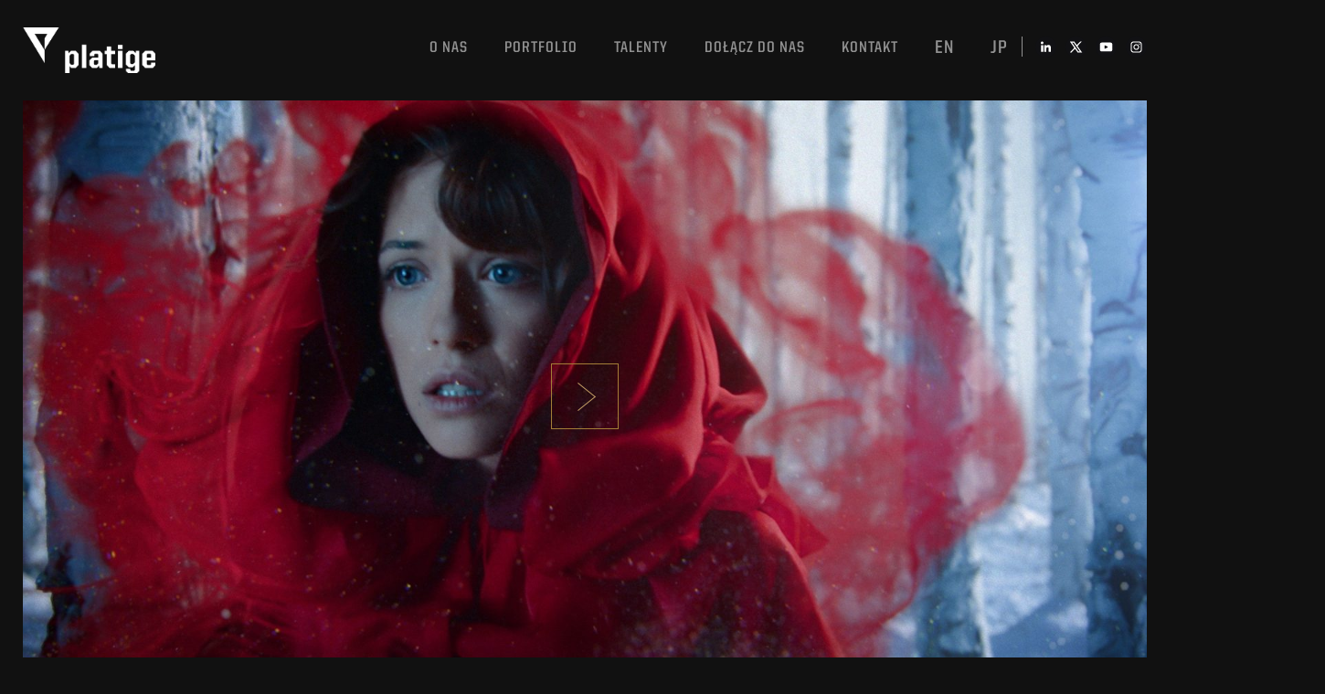

--- FILE ---
content_type: text/html; charset=UTF-8
request_url: https://platige.com/pl/project/kultura-i-edukacja-pl/hunger-is-a-monster-2/
body_size: 12481
content:

<!doctype html>
<html lang="pl-PL" >
<head>
    <meta charset="utf-8">
    <meta http-equiv="X-UA-Compatible" content="IE=edge,chrome=1">
    <title>Platige</title>
    <meta name="description" content="">
    <meta name="viewport" content="width=device-width, initial-scale=1">
    <meta name='robots' content='max-image-preview:large' />
<link rel="alternate" hreflang="en" href="https://platige.com/project/kultura-i-edukacja-pl/hunger-is-a-monster-2/" />
<link rel="alternate" hreflang="pl" href="https://platige.com/pl/project/kultura-i-edukacja-pl/hunger-is-a-monster-2/" />
<link rel="alternate" hreflang="ja" href="https://platige.com/ja/project/kultura-i-edukacja-pl/hunger-is-a-monster-2/" />
		<!-- This site uses the Google Analytics by ExactMetrics plugin v7.13.0 - Using Analytics tracking - https://www.exactmetrics.com/ -->
							<script src="//www.googletagmanager.com/gtag/js?id=UA-105433589-2"  data-cfasync="false" data-wpfc-render="false" type="text/javascript" async></script>
			<script data-cfasync="false" data-wpfc-render="false" type="text/javascript">
				var em_version = '7.13.0';
				var em_track_user = true;
				var em_no_track_reason = '';
				
								var disableStrs = [
															'ga-disable-UA-105433589-2',
									];

				/* Function to detect opted out users */
				function __gtagTrackerIsOptedOut() {
					for (var index = 0; index < disableStrs.length; index++) {
						if (document.cookie.indexOf(disableStrs[index] + '=true') > -1) {
							return true;
						}
					}

					return false;
				}

				/* Disable tracking if the opt-out cookie exists. */
				if (__gtagTrackerIsOptedOut()) {
					for (var index = 0; index < disableStrs.length; index++) {
						window[disableStrs[index]] = true;
					}
				}

				/* Opt-out function */
				function __gtagTrackerOptout() {
					for (var index = 0; index < disableStrs.length; index++) {
						document.cookie = disableStrs[index] + '=true; expires=Thu, 31 Dec 2099 23:59:59 UTC; path=/';
						window[disableStrs[index]] = true;
					}
				}

				if ('undefined' === typeof gaOptout) {
					function gaOptout() {
						__gtagTrackerOptout();
					}
				}
								window.dataLayer = window.dataLayer || [];

				window.ExactMetricsDualTracker = {
					helpers: {},
					trackers: {},
				};
				if (em_track_user) {
					function __gtagDataLayer() {
						dataLayer.push(arguments);
					}

					function __gtagTracker(type, name, parameters) {
						if (!parameters) {
							parameters = {};
						}

						if (parameters.send_to) {
							__gtagDataLayer.apply(null, arguments);
							return;
						}

						if (type === 'event') {
							
														parameters.send_to = exactmetrics_frontend.ua;
							__gtagDataLayer(type, name, parameters);
													} else {
							__gtagDataLayer.apply(null, arguments);
						}
					}

					__gtagTracker('js', new Date());
					__gtagTracker('set', {
						'developer_id.dNDMyYj': true,
											});
															__gtagTracker('config', 'UA-105433589-2', {"forceSSL":"true"} );
										window.gtag = __gtagTracker;										(function () {
						/* https://developers.google.com/analytics/devguides/collection/analyticsjs/ */
						/* ga and __gaTracker compatibility shim. */
						var noopfn = function () {
							return null;
						};
						var newtracker = function () {
							return new Tracker();
						};
						var Tracker = function () {
							return null;
						};
						var p = Tracker.prototype;
						p.get = noopfn;
						p.set = noopfn;
						p.send = function () {
							var args = Array.prototype.slice.call(arguments);
							args.unshift('send');
							__gaTracker.apply(null, args);
						};
						var __gaTracker = function () {
							var len = arguments.length;
							if (len === 0) {
								return;
							}
							var f = arguments[len - 1];
							if (typeof f !== 'object' || f === null || typeof f.hitCallback !== 'function') {
								if ('send' === arguments[0]) {
									var hitConverted, hitObject = false, action;
									if ('event' === arguments[1]) {
										if ('undefined' !== typeof arguments[3]) {
											hitObject = {
												'eventAction': arguments[3],
												'eventCategory': arguments[2],
												'eventLabel': arguments[4],
												'value': arguments[5] ? arguments[5] : 1,
											}
										}
									}
									if ('pageview' === arguments[1]) {
										if ('undefined' !== typeof arguments[2]) {
											hitObject = {
												'eventAction': 'page_view',
												'page_path': arguments[2],
											}
										}
									}
									if (typeof arguments[2] === 'object') {
										hitObject = arguments[2];
									}
									if (typeof arguments[5] === 'object') {
										Object.assign(hitObject, arguments[5]);
									}
									if ('undefined' !== typeof arguments[1].hitType) {
										hitObject = arguments[1];
										if ('pageview' === hitObject.hitType) {
											hitObject.eventAction = 'page_view';
										}
									}
									if (hitObject) {
										action = 'timing' === arguments[1].hitType ? 'timing_complete' : hitObject.eventAction;
										hitConverted = mapArgs(hitObject);
										__gtagTracker('event', action, hitConverted);
									}
								}
								return;
							}

							function mapArgs(args) {
								var arg, hit = {};
								var gaMap = {
									'eventCategory': 'event_category',
									'eventAction': 'event_action',
									'eventLabel': 'event_label',
									'eventValue': 'event_value',
									'nonInteraction': 'non_interaction',
									'timingCategory': 'event_category',
									'timingVar': 'name',
									'timingValue': 'value',
									'timingLabel': 'event_label',
									'page': 'page_path',
									'location': 'page_location',
									'title': 'page_title',
								};
								for (arg in args) {
																		if (!(!args.hasOwnProperty(arg) || !gaMap.hasOwnProperty(arg))) {
										hit[gaMap[arg]] = args[arg];
									} else {
										hit[arg] = args[arg];
									}
								}
								return hit;
							}

							try {
								f.hitCallback();
							} catch (ex) {
							}
						};
						__gaTracker.create = newtracker;
						__gaTracker.getByName = newtracker;
						__gaTracker.getAll = function () {
							return [];
						};
						__gaTracker.remove = noopfn;
						__gaTracker.loaded = true;
						window['__gaTracker'] = __gaTracker;
					})();
									} else {
										console.log("");
					(function () {
						function __gtagTracker() {
							return null;
						}

						window['__gtagTracker'] = __gtagTracker;
						window['gtag'] = __gtagTracker;
					})();
									}
			</script>
				<!-- / Google Analytics by ExactMetrics -->
		<script type="text/javascript">
window._wpemojiSettings = {"baseUrl":"https:\/\/s.w.org\/images\/core\/emoji\/14.0.0\/72x72\/","ext":".png","svgUrl":"https:\/\/s.w.org\/images\/core\/emoji\/14.0.0\/svg\/","svgExt":".svg","source":{"concatemoji":"https:\/\/platige.com\/wp-includes\/js\/wp-emoji-release.min.js?ver=6.1.1"}};
/*! This file is auto-generated */
!function(e,a,t){var n,r,o,i=a.createElement("canvas"),p=i.getContext&&i.getContext("2d");function s(e,t){var a=String.fromCharCode,e=(p.clearRect(0,0,i.width,i.height),p.fillText(a.apply(this,e),0,0),i.toDataURL());return p.clearRect(0,0,i.width,i.height),p.fillText(a.apply(this,t),0,0),e===i.toDataURL()}function c(e){var t=a.createElement("script");t.src=e,t.defer=t.type="text/javascript",a.getElementsByTagName("head")[0].appendChild(t)}for(o=Array("flag","emoji"),t.supports={everything:!0,everythingExceptFlag:!0},r=0;r<o.length;r++)t.supports[o[r]]=function(e){if(p&&p.fillText)switch(p.textBaseline="top",p.font="600 32px Arial",e){case"flag":return s([127987,65039,8205,9895,65039],[127987,65039,8203,9895,65039])?!1:!s([55356,56826,55356,56819],[55356,56826,8203,55356,56819])&&!s([55356,57332,56128,56423,56128,56418,56128,56421,56128,56430,56128,56423,56128,56447],[55356,57332,8203,56128,56423,8203,56128,56418,8203,56128,56421,8203,56128,56430,8203,56128,56423,8203,56128,56447]);case"emoji":return!s([129777,127995,8205,129778,127999],[129777,127995,8203,129778,127999])}return!1}(o[r]),t.supports.everything=t.supports.everything&&t.supports[o[r]],"flag"!==o[r]&&(t.supports.everythingExceptFlag=t.supports.everythingExceptFlag&&t.supports[o[r]]);t.supports.everythingExceptFlag=t.supports.everythingExceptFlag&&!t.supports.flag,t.DOMReady=!1,t.readyCallback=function(){t.DOMReady=!0},t.supports.everything||(n=function(){t.readyCallback()},a.addEventListener?(a.addEventListener("DOMContentLoaded",n,!1),e.addEventListener("load",n,!1)):(e.attachEvent("onload",n),a.attachEvent("onreadystatechange",function(){"complete"===a.readyState&&t.readyCallback()})),(e=t.source||{}).concatemoji?c(e.concatemoji):e.wpemoji&&e.twemoji&&(c(e.twemoji),c(e.wpemoji)))}(window,document,window._wpemojiSettings);
</script>
<style type="text/css">
img.wp-smiley,
img.emoji {
	display: inline !important;
	border: none !important;
	box-shadow: none !important;
	height: 1em !important;
	width: 1em !important;
	margin: 0 0.07em !important;
	vertical-align: -0.1em !important;
	background: none !important;
	padding: 0 !important;
}
</style>
	<link rel='stylesheet' id='wp-block-library-css' href='https://platige.com/wp-includes/css/dist/block-library/style.min.css?ver=6.1.1' type='text/css' media='all' />
<link rel='stylesheet' id='classic-theme-styles-css' href='https://platige.com/wp-includes/css/classic-themes.min.css?ver=1' type='text/css' media='all' />
<style id='global-styles-inline-css' type='text/css'>
body{--wp--preset--color--black: #000000;--wp--preset--color--cyan-bluish-gray: #abb8c3;--wp--preset--color--white: #ffffff;--wp--preset--color--pale-pink: #f78da7;--wp--preset--color--vivid-red: #cf2e2e;--wp--preset--color--luminous-vivid-orange: #ff6900;--wp--preset--color--luminous-vivid-amber: #fcb900;--wp--preset--color--light-green-cyan: #7bdcb5;--wp--preset--color--vivid-green-cyan: #00d084;--wp--preset--color--pale-cyan-blue: #8ed1fc;--wp--preset--color--vivid-cyan-blue: #0693e3;--wp--preset--color--vivid-purple: #9b51e0;--wp--preset--gradient--vivid-cyan-blue-to-vivid-purple: linear-gradient(135deg,rgba(6,147,227,1) 0%,rgb(155,81,224) 100%);--wp--preset--gradient--light-green-cyan-to-vivid-green-cyan: linear-gradient(135deg,rgb(122,220,180) 0%,rgb(0,208,130) 100%);--wp--preset--gradient--luminous-vivid-amber-to-luminous-vivid-orange: linear-gradient(135deg,rgba(252,185,0,1) 0%,rgba(255,105,0,1) 100%);--wp--preset--gradient--luminous-vivid-orange-to-vivid-red: linear-gradient(135deg,rgba(255,105,0,1) 0%,rgb(207,46,46) 100%);--wp--preset--gradient--very-light-gray-to-cyan-bluish-gray: linear-gradient(135deg,rgb(238,238,238) 0%,rgb(169,184,195) 100%);--wp--preset--gradient--cool-to-warm-spectrum: linear-gradient(135deg,rgb(74,234,220) 0%,rgb(151,120,209) 20%,rgb(207,42,186) 40%,rgb(238,44,130) 60%,rgb(251,105,98) 80%,rgb(254,248,76) 100%);--wp--preset--gradient--blush-light-purple: linear-gradient(135deg,rgb(255,206,236) 0%,rgb(152,150,240) 100%);--wp--preset--gradient--blush-bordeaux: linear-gradient(135deg,rgb(254,205,165) 0%,rgb(254,45,45) 50%,rgb(107,0,62) 100%);--wp--preset--gradient--luminous-dusk: linear-gradient(135deg,rgb(255,203,112) 0%,rgb(199,81,192) 50%,rgb(65,88,208) 100%);--wp--preset--gradient--pale-ocean: linear-gradient(135deg,rgb(255,245,203) 0%,rgb(182,227,212) 50%,rgb(51,167,181) 100%);--wp--preset--gradient--electric-grass: linear-gradient(135deg,rgb(202,248,128) 0%,rgb(113,206,126) 100%);--wp--preset--gradient--midnight: linear-gradient(135deg,rgb(2,3,129) 0%,rgb(40,116,252) 100%);--wp--preset--duotone--dark-grayscale: url('#wp-duotone-dark-grayscale');--wp--preset--duotone--grayscale: url('#wp-duotone-grayscale');--wp--preset--duotone--purple-yellow: url('#wp-duotone-purple-yellow');--wp--preset--duotone--blue-red: url('#wp-duotone-blue-red');--wp--preset--duotone--midnight: url('#wp-duotone-midnight');--wp--preset--duotone--magenta-yellow: url('#wp-duotone-magenta-yellow');--wp--preset--duotone--purple-green: url('#wp-duotone-purple-green');--wp--preset--duotone--blue-orange: url('#wp-duotone-blue-orange');--wp--preset--font-size--small: 13px;--wp--preset--font-size--medium: 20px;--wp--preset--font-size--large: 36px;--wp--preset--font-size--x-large: 42px;--wp--preset--spacing--20: 0.44rem;--wp--preset--spacing--30: 0.67rem;--wp--preset--spacing--40: 1rem;--wp--preset--spacing--50: 1.5rem;--wp--preset--spacing--60: 2.25rem;--wp--preset--spacing--70: 3.38rem;--wp--preset--spacing--80: 5.06rem;}:where(.is-layout-flex){gap: 0.5em;}body .is-layout-flow > .alignleft{float: left;margin-inline-start: 0;margin-inline-end: 2em;}body .is-layout-flow > .alignright{float: right;margin-inline-start: 2em;margin-inline-end: 0;}body .is-layout-flow > .aligncenter{margin-left: auto !important;margin-right: auto !important;}body .is-layout-constrained > .alignleft{float: left;margin-inline-start: 0;margin-inline-end: 2em;}body .is-layout-constrained > .alignright{float: right;margin-inline-start: 2em;margin-inline-end: 0;}body .is-layout-constrained > .aligncenter{margin-left: auto !important;margin-right: auto !important;}body .is-layout-constrained > :where(:not(.alignleft):not(.alignright):not(.alignfull)){max-width: var(--wp--style--global--content-size);margin-left: auto !important;margin-right: auto !important;}body .is-layout-constrained > .alignwide{max-width: var(--wp--style--global--wide-size);}body .is-layout-flex{display: flex;}body .is-layout-flex{flex-wrap: wrap;align-items: center;}body .is-layout-flex > *{margin: 0;}:where(.wp-block-columns.is-layout-flex){gap: 2em;}.has-black-color{color: var(--wp--preset--color--black) !important;}.has-cyan-bluish-gray-color{color: var(--wp--preset--color--cyan-bluish-gray) !important;}.has-white-color{color: var(--wp--preset--color--white) !important;}.has-pale-pink-color{color: var(--wp--preset--color--pale-pink) !important;}.has-vivid-red-color{color: var(--wp--preset--color--vivid-red) !important;}.has-luminous-vivid-orange-color{color: var(--wp--preset--color--luminous-vivid-orange) !important;}.has-luminous-vivid-amber-color{color: var(--wp--preset--color--luminous-vivid-amber) !important;}.has-light-green-cyan-color{color: var(--wp--preset--color--light-green-cyan) !important;}.has-vivid-green-cyan-color{color: var(--wp--preset--color--vivid-green-cyan) !important;}.has-pale-cyan-blue-color{color: var(--wp--preset--color--pale-cyan-blue) !important;}.has-vivid-cyan-blue-color{color: var(--wp--preset--color--vivid-cyan-blue) !important;}.has-vivid-purple-color{color: var(--wp--preset--color--vivid-purple) !important;}.has-black-background-color{background-color: var(--wp--preset--color--black) !important;}.has-cyan-bluish-gray-background-color{background-color: var(--wp--preset--color--cyan-bluish-gray) !important;}.has-white-background-color{background-color: var(--wp--preset--color--white) !important;}.has-pale-pink-background-color{background-color: var(--wp--preset--color--pale-pink) !important;}.has-vivid-red-background-color{background-color: var(--wp--preset--color--vivid-red) !important;}.has-luminous-vivid-orange-background-color{background-color: var(--wp--preset--color--luminous-vivid-orange) !important;}.has-luminous-vivid-amber-background-color{background-color: var(--wp--preset--color--luminous-vivid-amber) !important;}.has-light-green-cyan-background-color{background-color: var(--wp--preset--color--light-green-cyan) !important;}.has-vivid-green-cyan-background-color{background-color: var(--wp--preset--color--vivid-green-cyan) !important;}.has-pale-cyan-blue-background-color{background-color: var(--wp--preset--color--pale-cyan-blue) !important;}.has-vivid-cyan-blue-background-color{background-color: var(--wp--preset--color--vivid-cyan-blue) !important;}.has-vivid-purple-background-color{background-color: var(--wp--preset--color--vivid-purple) !important;}.has-black-border-color{border-color: var(--wp--preset--color--black) !important;}.has-cyan-bluish-gray-border-color{border-color: var(--wp--preset--color--cyan-bluish-gray) !important;}.has-white-border-color{border-color: var(--wp--preset--color--white) !important;}.has-pale-pink-border-color{border-color: var(--wp--preset--color--pale-pink) !important;}.has-vivid-red-border-color{border-color: var(--wp--preset--color--vivid-red) !important;}.has-luminous-vivid-orange-border-color{border-color: var(--wp--preset--color--luminous-vivid-orange) !important;}.has-luminous-vivid-amber-border-color{border-color: var(--wp--preset--color--luminous-vivid-amber) !important;}.has-light-green-cyan-border-color{border-color: var(--wp--preset--color--light-green-cyan) !important;}.has-vivid-green-cyan-border-color{border-color: var(--wp--preset--color--vivid-green-cyan) !important;}.has-pale-cyan-blue-border-color{border-color: var(--wp--preset--color--pale-cyan-blue) !important;}.has-vivid-cyan-blue-border-color{border-color: var(--wp--preset--color--vivid-cyan-blue) !important;}.has-vivid-purple-border-color{border-color: var(--wp--preset--color--vivid-purple) !important;}.has-vivid-cyan-blue-to-vivid-purple-gradient-background{background: var(--wp--preset--gradient--vivid-cyan-blue-to-vivid-purple) !important;}.has-light-green-cyan-to-vivid-green-cyan-gradient-background{background: var(--wp--preset--gradient--light-green-cyan-to-vivid-green-cyan) !important;}.has-luminous-vivid-amber-to-luminous-vivid-orange-gradient-background{background: var(--wp--preset--gradient--luminous-vivid-amber-to-luminous-vivid-orange) !important;}.has-luminous-vivid-orange-to-vivid-red-gradient-background{background: var(--wp--preset--gradient--luminous-vivid-orange-to-vivid-red) !important;}.has-very-light-gray-to-cyan-bluish-gray-gradient-background{background: var(--wp--preset--gradient--very-light-gray-to-cyan-bluish-gray) !important;}.has-cool-to-warm-spectrum-gradient-background{background: var(--wp--preset--gradient--cool-to-warm-spectrum) !important;}.has-blush-light-purple-gradient-background{background: var(--wp--preset--gradient--blush-light-purple) !important;}.has-blush-bordeaux-gradient-background{background: var(--wp--preset--gradient--blush-bordeaux) !important;}.has-luminous-dusk-gradient-background{background: var(--wp--preset--gradient--luminous-dusk) !important;}.has-pale-ocean-gradient-background{background: var(--wp--preset--gradient--pale-ocean) !important;}.has-electric-grass-gradient-background{background: var(--wp--preset--gradient--electric-grass) !important;}.has-midnight-gradient-background{background: var(--wp--preset--gradient--midnight) !important;}.has-small-font-size{font-size: var(--wp--preset--font-size--small) !important;}.has-medium-font-size{font-size: var(--wp--preset--font-size--medium) !important;}.has-large-font-size{font-size: var(--wp--preset--font-size--large) !important;}.has-x-large-font-size{font-size: var(--wp--preset--font-size--x-large) !important;}
.wp-block-navigation a:where(:not(.wp-element-button)){color: inherit;}
:where(.wp-block-columns.is-layout-flex){gap: 2em;}
.wp-block-pullquote{font-size: 1.5em;line-height: 1.6;}
</style>
<link rel='stylesheet' id='wpml-legacy-dropdown-click-0-css' href='//platige.com/wp-content/plugins/sitepress-multilingual-cms/templates/language-switchers/legacy-dropdown-click/style.css?ver=1' type='text/css' media='all' />
<style id='wpml-legacy-dropdown-click-0-inline-css' type='text/css'>
.wpml-ls-statics-shortcode_actions{background-color:#eeeeee;}.wpml-ls-statics-shortcode_actions, .wpml-ls-statics-shortcode_actions .wpml-ls-sub-menu, .wpml-ls-statics-shortcode_actions a {border-color:#cdcdcd;}.wpml-ls-statics-shortcode_actions a {color:#444444;background-color:#ffffff;}.wpml-ls-statics-shortcode_actions a:hover,.wpml-ls-statics-shortcode_actions a:focus {color:#000000;background-color:#eeeeee;}.wpml-ls-statics-shortcode_actions .wpml-ls-current-language>a {color:#444444;background-color:#ffffff;}.wpml-ls-statics-shortcode_actions .wpml-ls-current-language:hover>a, .wpml-ls-statics-shortcode_actions .wpml-ls-current-language>a:focus {color:#000000;background-color:#eeeeee;}
</style>
<link rel='stylesheet' id='wpml-tm-admin-bar-css' href='https://platige.com/wp-content/plugins/wpml-translation-management/res/css/admin-bar-style.css?ver=2.9.9' type='text/css' media='all' />
<link rel='stylesheet' id='cms-navigation-style-base-css' href='https://platige.com/wp-content/plugins/wpml-cms-nav/res/css/cms-navigation-base.css?ver=1.5.2' type='text/css' media='screen' />
<link rel='stylesheet' id='cms-navigation-style-css' href='https://platige.com/wp-content/plugins/wpml-cms-nav/res/css/cms-navigation.css?ver=1.5.2' type='text/css' media='screen' />
<link rel='stylesheet' id='style1-css' href='https://platige.com/wp-content/themes/nowa/js/slick/slick-theme.css?ver=6.1.1' type='text/css' media='all' />
<link rel='stylesheet' id='style2-css' href='https://platige.com/wp-content/themes/nowa/js/slick/slick.css?ver=6.1.1' type='text/css' media='all' />
<link rel='stylesheet' id='awesome-css' href='https://platige.com/wp-content/themes/nowa/css/font-awesome.min.css?ver=6.1.1' type='text/css' media='all' />
<link rel='stylesheet' id='css_css_style-css' href='https://platige.com/wp-content/themes/nowa/css/css/style.css?ver=2.1.2' type='text/css' media='all' />
<link rel='stylesheet' id='css_css_animate-css' href='https://platige.com/wp-content/themes/nowa/css/css/animate.min.css?ver=6.1.1' type='text/css' media='all' />
<link rel='stylesheet' id='style-css' href='https://platige.com/wp-content/themes/nowa/css/style.css?ver=2.1.2' type='text/css' media='all' />
<script type='text/javascript' src='https://platige.com/wp-content/plugins/google-analytics-dashboard-for-wp/assets/js/frontend-gtag.min.js?ver=7.13.0' id='exactmetrics-frontend-script-js'></script>
<script data-cfasync="false" data-wpfc-render="false" type="text/javascript" id='exactmetrics-frontend-script-js-extra'>/* <![CDATA[ */
var exactmetrics_frontend = {"js_events_tracking":"true","download_extensions":"zip,mp3,mpeg,pdf,docx,pptx,xlsx,rar","inbound_paths":"[{\"path\":\"\\\/go\\\/\",\"label\":\"affiliate\"},{\"path\":\"\\\/recommend\\\/\",\"label\":\"affiliate\"}]","home_url":"https:\/\/platige.com\/pl\/","hash_tracking":"false","ua":"UA-105433589-2","v4_id":""};/* ]]> */
</script>
<script type='text/javascript' src='//platige.com/wp-content/plugins/sitepress-multilingual-cms/templates/language-switchers/legacy-dropdown-click/script.js?ver=1' id='wpml-legacy-dropdown-click-0-js'></script>
<link rel="https://api.w.org/" href="https://platige.com/wp-json/" /><link rel="EditURI" type="application/rsd+xml" title="RSD" href="https://platige.com/xmlrpc.php?rsd" />
<link rel="wlwmanifest" type="application/wlwmanifest+xml" href="https://platige.com/wp-includes/wlwmanifest.xml" />
<meta name="generator" content="WordPress 6.1.1" />
<link rel="canonical" href="https://platige.com/pl/project/kultura-i-edukacja-pl/hunger-is-a-monster-2/" />
<link rel='shortlink' href='https://platige.com/pl/?p=1328' />
<link rel="alternate" type="application/json+oembed" href="https://platige.com/wp-json/oembed/1.0/embed?url=https%3A%2F%2Fplatige.com%2Fpl%2Fproject%2Fkultura-i-edukacja-pl%2Fhunger-is-a-monster-2%2F" />
<link rel="alternate" type="text/xml+oembed" href="https://platige.com/wp-json/oembed/1.0/embed?url=https%3A%2F%2Fplatige.com%2Fpl%2Fproject%2Fkultura-i-edukacja-pl%2Fhunger-is-a-monster-2%2F&#038;format=xml" />
<meta name="generator" content="WPML ver:4.3.16 stt:1,28,41;" />
		<style type="text/css" id="wp-custom-css">
			.js-form-main-contacts {
	display:none;
}
.video-container {
    display: none;
}


.footer .footer-menu ul.clearfix li {
   	line-height: 35px;
}

@media (min-width:1024px) {
	.footer .footer-menu {
    max-width: 40%;
	}
	
	.footer .footer-menu ul.clearfix {
		 display: flex;
    flex-wrap: wrap;
    justify-content: flex-end;
 }
}
		</style>
		</head>
<header class="header">
    <div class="header-wrapper">
        <div class="container">
            <div class="header-inner clearfix ">
                <div class="logo">
                    <a href="http://platige.com/pl/">
	                    <a href="https://platige.com/pl/" class="custom-logo-link" rel="home"><img width="749" height="259" src="https://platige.com/wp-content/uploads/2023/03/cropped-PI_logo2.png" class="custom-logo" alt="Platige" decoding="async" /></a>                    </a>
                </div>
                <nav class="menu" role="navigation">
                    <ul class="clearfix top-right-menu">
                        <li id="menu-item-508" class="about-btn no-click js-menu-item menu-item menu-item-type-custom menu-item-object-custom menu-item-508"><a href="http://#">O nas</a></li>
<li id="menu-item-509" class="works-btn no-click js-menu-item menu-item menu-item-type-custom menu-item-object-custom menu-item-509"><a href="http://#">Portfolio</a></li>
<li id="menu-item-9023" class="menu-item menu-item-type-custom menu-item-object-custom menu-item-9023"><a href="https://platige.com/pl/category/zespol-pl/">TALENTY</a></li>
<li id="menu-item-9024" class="menu-item menu-item-type-custom menu-item-object-custom menu-item-9024"><a href="https://platige.com/pl/careers/">DOŁĄCZ DO NAS</a></li>
<li id="menu-item-14279" class="anchor-link menu-item menu-item-type-custom menu-item-object-custom menu-item-14279"><a href="#contact_info">Kontakt</a></li>
<li class="menu-item"><a style="font-size: 20px; padding-top: 2px;" href="https://platige.com/project/kultura-i-edukacja-pl/hunger-is-a-monster-2/">en</a></li> <li class="menu-item"><a style="font-size: 20px; padding-top: 2px;" href="https://platige.com/ja/project/kultura-i-edukacja-pl/hunger-is-a-monster-2/">jp</a></li>                    </ul>

                    <div class="social">
                        <a href="https://www.linkedin.com/company/platige-image/"class="fa fa-linkedin menu-item menu-item-type-custom menu-item-object-custom"></a><a href="https://x.com/PlatigeImage" target="_blank"class="fa fa-x menu-item menu-item-type-custom menu-item-object-custom"></a><a href="https://www.youtube.com/user/PlatigeImage" target="_blank"class="fa fa-youtube menu-item menu-item-type-custom menu-item-object-custom"></a><a href="https://www.instagram.com/platigeimage/" target="_blank"class="fa fa-instagram menu-item menu-item-type-custom menu-item-object-custom"></a>                    </div>
                    <div class="fa fa-bars"></div>
                </nav>
            </div>
            <div class="container-submenu animated slideInDown">
                
                <div class="submenu about clearfix js-submenu">
                    <div class="submenu-top">
                        <ul class="clearfix">
                            <li id="menu-item-253" class="menu-item menu-item-type-post_type menu-item-object-page menu-item-253"><a href="https://platige.com/pl/studio/">Studio</a></li>
<li id="menu-item-254" class="menu-item menu-item-type-post_type menu-item-object-page menu-item-254"><a href="https://platige.com/pl/mocap/">Motion capture</a></li>
<li id="menu-item-14280" class="menu-item menu-item-type-post_type menu-item-object-page menu-item-14280"><a href="https://platige.com/pl/soundly/">Sound</a></li>
<li id="menu-item-359" class="menu-item menu-item-type-post_type menu-item-object-page menu-item-359"><a href="https://platige.com/pl/clients/">Clients</a></li>
<li id="menu-item-360" class="menu-item menu-item-type-post_type menu-item-object-page menu-item-360"><a href="https://platige.com/pl/awards/">Awards</a></li>
<li id="menu-item-369" class="menu-item menu-item-type-post_type menu-item-object-page menu-item-369"><a href="https://platige.com/pl/management-team/">Management team</a></li>
                        </ul>
                    </div>
                </div>

                <div class="submenu works clearfix js-submenu">
                    <div class="submenu-top">
                        <ul class="clearfix">

                            <li class="mainmenu-item " data-id="528" data-filter="main_categories-commercial-branded-content-pl-2"><a id="btn-0" href="https://platige.com/pl/categories/commercial-branded-content-pl-2/">Reklama & branded content</a></li><li class="mainmenu-item " data-id="547" data-filter="main_categories-filmy-do-gier-komputerowych-pl"><a id="btn-1" href="https://platige.com/pl/categories/filmy-do-gier-komputerowych-pl/">FILMY DO GIER KOMPUTEROWYCH</a></li><li class="mainmenu-item " data-id="553" data-filter="main_categories-vfx-2-pl"><a id="btn-2" href="https://platige.com/pl/categories/vfx-2-pl/">VFX</a></li><li class="mainmenu-item " data-id="559" data-filter="main_categories-3d-live-theatre"><a id="btn-3" href="https://platige.com/pl/categories/3d-live-theatre/">3D LIVE THEATRE</a></li><li class="mainmenu-item " data-id="560" data-filter="main_categories-projekty-intraktywne-pl"><a id="btn-4" href="https://platige.com/pl/categories/projekty-intraktywne-pl/">Projekty interaktywne</a></li><li class="mainmenu-item  active" data-id="561" data-filter="main_categories-kultura-i-edukacja-pl"><a id="btn-5" href="https://platige.com/pl/categories/kultura-i-edukacja-pl/">Kultura i edukacja</a></li><li class="mainmenu-item " data-id="562" data-filter="main_categories-fabula-pl"><a id="btn-6" href="https://platige.com/pl/categories/fabula-pl/">fabuła</a></li><li class="mainmenu-item " data-id="566" data-filter="main_categories-eventy-pl"><a id="btn-7" href="https://platige.com/pl/categories/eventy-pl/">EVENTY</a></li><li class="mainmenu-item " data-id="9074" data-filter="main_categories-broadcast-pl"><a id="btn-8" href="https://platige.com/pl/categories/broadcast-pl/">BROADCAST</a></li>                        </ul>
                    </div>

                                            <div class="submenu-bottom">
                                                                <div
                                        class="sub-works-menu clearfix animated fadeIn filters "
                                        id="sub-0">
                                        <ul class="clearfix ">
                                            <li class="mainmenu-item all first" data-id="529" data-filter="main_categories-commercial-branded-content-pl-2" data-href="commercial-branded-content-pl-2" ><a data-url="https://platige.com/pl/categories/commercial-branded-content-pl-2/" href="https://platige.com/pl/categories/commercial-branded-content-pl-2/#commercial-branded-content-pl-2">Wszystko</a></li><li class="mainmenu-item " data-id="537" data-filter="main_categories-branded-content-pl-2" data-href="branded-content-pl-2" ><a data-url="https://platige.com/pl/categories/commercial-branded-content-pl-2/branded-content-pl-2/" href="https://platige.com/pl/categories/commercial-branded-content-pl-2#branded-content-pl-2">BRANDED CONTENT</a></li><li class="mainmenu-item " data-id="538" data-filter="main_categories-food-and-drink-pl" data-href="food-and-drink-pl" ><a data-url="https://platige.com/pl/categories/commercial-branded-content-pl-2/food-and-drink-pl/" href="https://platige.com/pl/categories/commercial-branded-content-pl-2#food-and-drink-pl">JEDZENIE & NAPOJE</a></li><li class="mainmenu-item " data-id="540" data-filter="main_categories-telecom-and-media-pl" data-href="telecom-and-media-pl" ><a data-url="https://platige.com/pl/categories/commercial-branded-content-pl-2/telecom-and-media-pl/" href="https://platige.com/pl/categories/commercial-branded-content-pl-2#telecom-and-media-pl">TELEKOM & MEDIA</a></li><li class="mainmenu-item " data-id="541" data-filter="main_categories-finance-pl" data-href="finance-pl" ><a data-url="https://platige.com/pl/categories/commercial-branded-content-pl-2/finance-pl/" href="https://platige.com/pl/categories/commercial-branded-content-pl-2#finance-pl">FINANSE</a></li><li class="mainmenu-item " data-id="543" data-filter="main_categories-health-and-beauty-pl" data-href="health-and-beauty-pl" ><a data-url="https://platige.com/pl/categories/commercial-branded-content-pl-2/health-and-beauty-pl/" href="https://platige.com/pl/categories/commercial-branded-content-pl-2#health-and-beauty-pl">ZDROWIE & URODA</a></li><li class="mainmenu-item " data-id="544" data-filter="main_categories-moto-pl" data-href="moto-pl" ><a data-url="https://platige.com/pl/categories/commercial-branded-content-pl-2/moto-pl/" href="https://platige.com/pl/categories/commercial-branded-content-pl-2#moto-pl">MOTO</a></li><li class="mainmenu-item " data-id="545" data-filter="main_categories-retail-pl" data-href="retail-pl" ><a data-url="https://platige.com/pl/categories/commercial-branded-content-pl-2/retail-pl/" href="https://platige.com/pl/categories/commercial-branded-content-pl-2#retail-pl">SPRZEDAŻOWE</a></li><li class="mainmenu-item " data-id="5937" data-filter="main_categories-electronics-pl" data-href="electronics-pl" ><a data-url="https://platige.com/pl/categories/commercial-branded-content-pl-2/electronics-pl/" href="https://platige.com/pl/categories/commercial-branded-content-pl-2#electronics-pl">ELEKTRONIKA</a></li>                                            <li>
                                                <ul class="clearfix">
                                                    
                                                            <li class="submenu-item all" data-id="530" data-filter="main_categories-commercial-branded-content-pl-2" data-href="commercial-branded-content-pl-2" ><a data-url="https://platige.com/pl/categories/commercial-branded-content-pl-2/" href="https://platige.com/pl/categories/commercial-branded-content-pl-2/#commercial-branded-content-pl-2">Wszystko</a></li><li class="submenu-item " data-id="532" data-filter="main_categories-cg-characters-pl" data-href="cg-characters-pl" ><a data-url="https://platige.com/pl/categories/commercial-branded-content-pl-2/cg-characters-pl/" href="https://platige.com/pl/categories/commercial-branded-content-pl-2#cg-characters-pl">POSTACIE CG</a></li><li class="submenu-item " data-id="534" data-filter="main_categories-photoreal-creatures-pl" data-href="photoreal-creatures-pl" ><a data-url="https://platige.com/pl/categories/commercial-branded-content-pl-2/photoreal-creatures-pl/" href="https://platige.com/pl/categories/commercial-branded-content-pl-2#photoreal-creatures-pl">FOTOREALISTYCZNE POSTACIE</a></li>
                                                                                                        </ul>
                                            </li>
                                        </ul>
                                    </div>
                                                                    <div
                                        class="sub-works-menu clearfix animated fadeIn filters "
                                        id="sub-6">
                                        <ul class="clearfix ">
                                            <li class="mainmenu-item " data-id="563" data-filter="main_categories-filmy-pl" data-href="filmy-pl" ><a data-url="https://platige.com/pl/categories/fabula-pl/filmy-pl/" href="https://platige.com/pl/categories/fabula-pl#filmy-pl">filmy</a></li><li class="mainmenu-item " data-id="564" data-filter="main_categories-krotki-metraz-pl" data-href="krotki-metraz-pl" ><a data-url="https://platige.com/pl/categories/fabula-pl/krotki-metraz-pl/" href="https://platige.com/pl/categories/fabula-pl#krotki-metraz-pl">Krótki metraż</a></li><li class="mainmenu-item " data-id="565" data-filter="main_categories-produkcje-telewizyjne-pl" data-href="produkcje-telewizyjne-pl" ><a data-url="https://platige.com/pl/categories/fabula-pl/produkcje-telewizyjne-pl/" href="https://platige.com/pl/categories/fabula-pl#produkcje-telewizyjne-pl">produkcje telewizyjne</a></li><li class="mainmenu-item " data-id="5059" data-filter="main_categories-teledyski" data-href="teledyski" ><a data-url="https://platige.com/pl/categories/fabula-pl/teledyski/" href="https://platige.com/pl/categories/fabula-pl#teledyski">Teledyski</a></li>                                            <li>
                                                <ul class="clearfix">
                                                                                                    </ul>
                                            </li>
                                        </ul>
                                    </div>
                                                        </div>

                                        </div>

                <div class="submenu talents clearfix js-submenu">
                    <div class="submenu-top">
                        <ul class="clearfix">
                            <li id="menu-item-567" class="menu-item menu-item-type-taxonomy menu-item-object-talent_categories menu-item-567"><a href="https://platige.com/pl/category/zespol-pl/">Reżyserzy</a></li>
<li id="menu-item-521" class="menu-item menu-item-type-post_type_archive menu-item-object-job_application menu-item-521"><a href="https://platige.com/pl/careers/">Dołącz do nas</a></li>
                        </ul>
                    </div>
                </div>
            </div>
        </div>
</header>
<div class="main-wrapper">
    <div>

    

    <div class="project-header" data-debug="">
        <div class="container">
            <div class="block">
                <a class="prev-news" href="https://platige.com/pl/project/kultura-i-edukacja-pl/promotion-of-poland-2/"><span class="animated fadeInLeft">poprzedni</span></a>
	                                <img class="single-project" src="https://platige.com/wp-content/uploads/2016/02/2de0b5cdcab331d198ea7cdc14c7adc2-2-1640x883.jpg" alt="">
	            	                                <a class="play" href="#"></a>
	                            <a class="next-news" href="https://platige.com/pl/project/kultura-i-edukacja-pl/hunger-is-a-tyrant/"><span class="animated fadeInRight">następny</span></a>

	            		            		                                    <iframe class="video-part" src="https://player.vimeo.com/video/76692708" width="100%" height='100%' webkitallowfullscreen mozallowfullscreen allowfullscreen></iframe>
		            	                        </div>
        </div>
    </div>

    <div class="project-content">
        <div class="container">
							<span class="back-btn" data-category="https://platige.com/pl/categories/kultura-i-edukacja-pl/" data-href=""></span>
            <h1>HUNGER IS A MONSTER&nbsp<span class="project-content__subtitle">KAMPANIA SPOŁECZNA</span></h1>
            <div class="content">
	            	                            <div class="video-container"></div>
                <div class="clearfix"></div>
                                                                                                                        <h2>Napisy końcowe</h2>
                        <div class="credits clearfix">
                            <div class="list-row clearfix">
                            <div class="left part">
                                                                    <div class="clearfix">
                                        <h6>Director</h6>
                                        <ul>
                                            <li>Marcin Filipek, </li>
                                        </ul>
                                    </div>
                                                                    <div class="clearfix">
                                        <h6>Production House: PLATIGE IMAGE</h6>
                                        <ul>
                                            <li>Platige Image, </li>
                                        </ul>
                                    </div>
                                                                    <div class="clearfix">
                                        <h6>Postproduction House</h6>
                                        <ul>
                                            <li>Platige Image, </li>
                                        </ul>
                                    </div>
                                                            </div>
                            <div class="right part hidden-credits">                                        <div class="clearfix">
                                            <h6>Script</h6>
                                            <ul>
                                                <li>Aymen Khalifa, Marcin Filipek, </li>                                            </ul>
                                        </div>
                                                                                <div class="clearfix">
                                            <h6>Steadicam operator</h6>
                                            <ul>
                                                <li>Piotr Kajszczak, </li>                                            </ul>
                                        </div>
                                                                                <div class="clearfix">
                                            <h6>Focus Puller</h6>
                                            <ul>
                                                <li>Michał „Szpilman” Sobótka, </li>                                            </ul>
                                        </div>
                                                                                <div class="clearfix">
                                            <h6>Featuring</h6>
                                            <ul>
                                                <li>Aleksandra Hamkało, </li>                                            </ul>
                                        </div>
                                                                                <div class="clearfix">
                                            <h6>Make up</h6>
                                            <ul>
                                                <li>Eryka Sokólska, </li>                                            </ul>
                                        </div>
                                                                                <div class="clearfix">
                                            <h6>Executive Producer</h6>
                                            <ul>
                                                <li>Piotr Sikora, Jaroslaw Sawko, </li>                                            </ul>
                                        </div>
                                                                                <div class="clearfix">
                                            <h6>Postproduction Producer</h6>
                                            <ul>
                                                <li>Katarzyna Waśko, </li>                                            </ul>
                                        </div>
                                                                                <div class="clearfix">
                                            <h6>Costume Designer</h6>
                                            <ul>
                                                <li>Magdalena Adamczyk, </li>                                            </ul>
                                        </div>
                                        </div></div><div class="list-row hidden-credits clearfix"><div class="left part">                                        <div class="clearfix">
                                            <h6>Storyboard</h6>
                                            <ul>
                                                <li>Marcin Filipek, </li>                                            </ul>
                                        </div>
                                                                                <div class="clearfix">
                                            <h6>Layout</h6>
                                            <ul>
                                                <li>Marcin Filipek, Bartłomiej Kik, </li>                                            </ul>
                                        </div>
                                                                                <div class="clearfix">
                                            <h6>Wolf model</h6>
                                            <ul>
                                                <li>Szymon Kaszuba, Łukasz Skurczyński, Konrad Kiełczykowski, </li>                                            </ul>
                                        </div>
                                                                                <div class="clearfix">
                                            <h6>Environment</h6>
                                            <ul>
                                                <li>Sebastian Ośka, Michał Misiński, </li>                                            </ul>
                                        </div>
                                                                                <div class="clearfix">
                                            <h6>Lighting</h6>
                                            <ul>
                                                <li>Marcin Filipek, Bartłomiej Skrzypiec, </li>                                            </ul>
                                        </div>
                                                                                <div class="clearfix">
                                            <h6>Shaders</h6>
                                            <ul>
                                                <li>Marcin Filipek, Bartłomiej Skrzypiec, </li>                                            </ul>
                                        </div>
                                                                                <div class="clearfix">
                                            <h6>Off line Editor</h6>
                                            <ul>
                                                <li>Magda Mikołajczyk, </li>                                            </ul>
                                        </div>
                                                                                <div class="clearfix">
                                            <h6>Colorist</h6>
                                            <ul>
                                                <li>Piotr Sasim, </li>                                            </ul>
                                        </div>
                                                                                <div class="clearfix">
                                            <h6>Concepts</h6>
                                            <ul>
                                                <li>Marcin Filipek, Jakub Jabłoński, Rafał Wojtunik, Michał Misiński, </li>                                            </ul>
                                        </div>
                                                                                <div class="clearfix">
                                            <h6>Models</h6>
                                            <ul>
                                                <li>Szymon Kaszuba, Łukasz Skurczyński, Konrad Kiełczykowski, Sebastian Ośka, Michał Misiński, </li>                                            </ul>
                                        </div>
                                                                                <div class="clearfix">
                                            <h6>Textures</h6>
                                            <ul>
                                                <li>Sebastian Ośka, Michał Misiński, </li>                                            </ul>
                                        </div>
                                                                                <div class="clearfix">
                                            <h6>Animation</h6>
                                            <ul>
                                                <li>Krzysztof Krok, Artur Marcol, </li>                                            </ul>
                                        </div>
                                                                                <div class="clearfix">
                                            <h6>Fur</h6>
                                            <ul>
                                                <li>Michał Skrzypiec, </li>                                            </ul>
                                        </div>
                                                                                <div class="clearfix">
                                            <h6>Tracking</h6>
                                            <ul>
                                                <li>Michał Skrzypiec, </li>                                            </ul>
                                        </div>
                                                                                <div class="clearfix">
                                            <h6>Keying</h6>
                                            <ul>
                                                <li>Michał Skrzypiec, </li>                                            </ul>
                                        </div>
                                                                                <div class="clearfix">
                                            <h6>Rotoscopy</h6>
                                            <ul>
                                                <li>Michał Skrzypiec, </li>                                            </ul>
                                        </div>
                                                                                <div class="clearfix">
                                            <h6>Simulations</h6>
                                            <ul>
                                                <li>Paweł Wilkos, Łukasz Sobisz, Marcin Filipek, </li>                                            </ul>
                                        </div>
                                                                                <div class="clearfix">
                                            <h6>Rendering</h6>
                                            <ul>
                                                <li>Marcin Filipek, Bartosz Skrzypiec, </li>                                            </ul>
                                        </div>
                                                                                <div class="clearfix">
                                            <h6>Compositing</h6>
                                            <ul>
                                                <li>Michał Skrzypiec, Marcin Filipek, Piotr Popielawski, </li>                                            </ul>
                                        </div>
                                        </div><div class="right part hidden-credits">                                        <div class="clearfix">
                                            <h6>Art Director</h6>
                                            <ul>
                                                <li>Marcin Filipek, </li>                                            </ul>
                                        </div>
                                        </div></div><div class="list-row hidden-credits clearfix"><div class="left part">                                        <div class="clearfix">
                                            <h6>Soundtrack Editor</h6>
                                            <ul>
                                                <li>Christof Unterberger, David Guerrero, </li>                                            </ul>
                                        </div>
                                        </div></div>                        </div>
                                                    <a class="read-more project-credits" href="#">Napisy końcowe <span>+</span></a>
                                                                        </div>
        </div>
    </div>

    <div class="project-footer">
        <div class="container">

		                            <h2>Zobacz więcej</h2>
                    <h3>KULTURA I EDUKACJA</h3>
                    <div class="project-footer-slider">
				        
                                <div class="block">
                                    <!--<img src="" alt="">-->
																			<img src="https://platige.com/wp-content/uploads/2011/12/mhp02_miniaturka-1-532x313.jpg" data-void="https://platige.com/wp-content/themes/nowa\resources\images\void-image.png"
											 onerror="this.src=this.getAttribute('data-void');">
									                                    <div class="overlay">
                                        <div class="table">
                                            <div class="text">
                                                <h3>MUZEUM HISTORII POLSKI</h3>
                                                <p>Muzeum</p>
                                                <a href="https://platige.com/pl/project/muzeum-historii-polski/">Zobacz projekt</a>
                                            </div>
                                        </div>
                                    </div>
                                </div>
                            				        
                                <div class="block">
                                    <!--<img src="" alt="">-->
																			<img src="https://platige.com/wp-content/uploads/2018/07/Muzeum-Powstania-Warszawskiego-532x313.jpg" data-void="https://platige.com/wp-content/themes/nowa\resources\images\void-image.png"
											 onerror="this.src=this.getAttribute('data-void');">
									                                    <div class="overlay">
                                        <div class="table">
                                            <div class="text">
                                                <h3>MUZEUM POWSTANIA WARSZAWSKIEGO</h3>
                                                <p>Jesteśmy, jeśli pamiętasz</p>
                                                <a href="https://platige.com/pl/project/kultura-i-edukacja-pl/muzeum-powstania-warszawskiego-2/">Zobacz projekt</a>
                                            </div>
                                        </div>
                                    </div>
                                </div>
                            				        
                                <div class="block">
                                    <!--<img src="" alt="">-->
																			<img src="https://platige.com/wp-content/uploads/2017/11/museumwarsaw-01-532x313.jpg" data-void="https://platige.com/wp-content/themes/nowa\resources\images\void-image.png"
											 onerror="this.src=this.getAttribute('data-void');">
									                                    <div class="overlay">
                                        <div class="table">
                                            <div class="text">
                                                <h3>MUZEUM WARSZAWY</h3>
                                                <p>CEREMONIA OTWARCIA</p>
                                                <a href="https://platige.com/pl/project/museum-of-warsaw-3/">Zobacz projekt</a>
                                            </div>
                                        </div>
                                    </div>
                                </div>
                            				        
                                <div class="block">
                                    <!--<img src="" alt="">-->
																			<img src="https://platige.com/wp-content/uploads/2018/02/cityPrev_003-532x313.jpg" data-void="https://platige.com/wp-content/themes/nowa\resources\images\void-image.png"
											 onerror="this.src=this.getAttribute('data-void');">
									                                    <div class="overlay">
                                        <div class="table">
                                            <div class="text">
                                                <h3>VR EXPERIENCE</h3>
                                                <p>WIRTUALNA RZECZYWISTOŚĆ</p>
                                                <a href="https://platige.com/pl/project/vr-experience/">Zobacz projekt</a>
                                            </div>
                                        </div>
                                    </div>
                                </div>
                            				        
                                <div class="block">
                                    <!--<img src="" alt="">-->
																			<img src="https://platige.com/wp-content/uploads/2016/07/itextbook-02-532x313.jpg" data-void="https://platige.com/wp-content/themes/nowa\resources\images\void-image.png"
											 onerror="this.src=this.getAttribute('data-void');">
									                                    <div class="overlay">
                                        <div class="table">
                                            <div class="text">
                                                <h3>E-PODRĘCZNIK</h3>
                                                <p>MAKING OF</p>
                                                <a href="https://platige.com/pl/project/e-podrecznik/">Zobacz projekt</a>
                                            </div>
                                        </div>
                                    </div>
                                </div>
                            				        
                                <div class="block">
                                    <!--<img src="" alt="">-->
																			<img src="https://platige.com/wp-content/uploads/2018/02/tyrant-06-532x313.jpg" data-void="https://platige.com/wp-content/themes/nowa\resources\images\void-image.png"
											 onerror="this.src=this.getAttribute('data-void');">
									                                    <div class="overlay">
                                        <div class="table">
                                            <div class="text">
                                                <h3>HUNGER IS A TYRANT</h3>
                                                <p>KAMPANIA SPOŁECZNA</p>
                                                <a href="https://platige.com/pl/project/kultura-i-edukacja-pl/hunger-is-a-tyrant/">Zobacz projekt</a>
                                            </div>
                                        </div>
                                    </div>
                                </div>
                            				        				                            </div>
		                </div>
    </div>

    </div>
    <footer class="footer">
        <div class="container">
            <div class="footer-top clearfix">
                <div class = "main-contacts">		<div class="textwidget">
             </div>
		</div>                <nav class="footer-menu" role="navigation">
                    <ul class="clearfix">
                        <li id="menu-item-16588" class="menu-item menu-item-type-post_type menu-item-object-page menu-item-16588"><a href="https://platige.com/pl/platige-film-project/">Platige Film Project</a></li>
<li id="menu-item-5638" class="menu-item menu-item-type-custom menu-item-object-custom menu-item-5638"><a target="_blank" rel="noopener" href="/categories/feature/#films">PLATIGE FILMS</a></li>
<li id="menu-item-5639" class="menu-item menu-item-type-custom menu-item-object-custom menu-item-5639"><a target="_blank" rel="noopener" href="http://dobrofilms.com/">DOBRO</a></li>
<li id="menu-item-519" class="menu-item menu-item-type-custom menu-item-object-custom menu-item-519"><a target="_blank" rel="noopener" href="http://inwestor.platige.com">INVESTORS</a></li>
<li id="menu-item-5640" class="menu-item menu-item-type-post_type menu-item-object-page menu-item-5640"><a href="https://platige.com/pl/cookie-policy/">Polityka Prywatności</a></li>
<li id="menu-item-16020" class="menu-item menu-item-type-custom menu-item-object-custom menu-item-16020"><a href="https://platige.whistlelink.com/">ZGŁASZANIE NIEPRAWIDŁOWOŚCI</a></li>
                    </ul>
                </nav>

            </div>
            <div class="footer-bottom clearfix" id="contact_info">
                <div class="footer-bottom-wrapper clearfix">
                    <div class = "main-contacts">		<div class="textwidget"><!--__-->
<div class="block" style="width: 45%;">
    <div class="clearfix">
        <div style="width: 80%;">
            <br><br>
            <p class="white" style="line-height: 1.5;">PLATIGE HEADQUARTERS</p>
            <p style="text-transform:capitalize; font-weight: normal">W. Szpilmana 4 St. <br> 02-634 Warsaw, Poland <br>
                <a style="text-transform:lowercase; font-weight: normal" href="tel:+48228446474">+48 22 844 64 74</a>
            </p>
            <br><br>
            <p class="white" style="line-height: 1.5;">PLATIGE US</p>
            <p style="text-transform:capitalize; font-weight: normal;">Aurelien Simon <br> <a
                        style="text-transform: lowercase; font-weight: normal;" href="mailto:asimon@platige.us">asimon@platige.us</a>
                <br> Media Center, 4th Floor <br> 1600 Rosecrans Avenue <br> Manhattan Beach, CA 90266 </p>
            <br><br>
            <p class="white" style="line-height: 1.5;">PLATIGE CANARIES</p>
            <p style="text-transform:capitalize; font-weight: normal;">Edificio Incube <br> Avenida de la Feria, 1 <br>
                35012 Las Palmas de Gran Canaria <br>
                <a style="text-transform: lowercase; font-weight: normal;" href="mailto:grancanaria@platige.com">grancanaria@platige.com</a>
            </p>
            <br><br>
            <p class="white" style="line-height: 1.5;">PLATIGE TOKYO</p>
            <p style="text-transform:capitalize; font-weight: normal;">3-7-16 Takanawa Minato-ku Tokyo 108-0074 <br>
                <a style="text-transform:lowercase; font-weight: normal;" href="tel:+81 3-6277-2966">+81 3-6277-2966</a><br>
                <a style="text-transform: lowercase; font-weight: normal;" href="mailto:info@platige.tokyo">info@platige.tokyo</a>
            </p>
            <br><br>
            <p class="white" style="line-height: 1.5;">UK REPRESENTATION</p>
            <p style="text-transform:capitalize; font-weight: normal;">Corin West <br>
                <a style="text-transform: lowercase; font-weight: normal;" href="mailto:corin@lemonadereps.com">corin@lemonadereps.com</a>
            </p>
        </div>
    </div>
</div>
<div class="block" style="width: 45%;">
    <div class="clearfix">
        <div class="left">
            <br><br>
            <p class="white" style="line-height: 1.5;">VFX &amp; GAME CINEMATICS <span style="font-weight: normal">|  PIOTR PROKOP</span>
            </p>
            <p style="margin:0;"><a style="text-transform:lowercase; font-weight: normal"
                                    href="mailto:pprokop@platige.com">pprokop@platige.com</a></p>
            <br><br>
            <p class="white" style="line-height: 1.5;">COMMERCIALS</p>
            <p style="text-transform:capitalize; font-weight: normal;">
                <a style="text-transform:lowercase; font-weight: normal"
                   href="mailto:commercial@platige.com">commercial@platige.com</a><br>
                <a style="text-transform:lowercase; font-weight: normal"
                   href="mailto:zicz@platige.com">zicz@platige.com</a><br>
                <a style="text-transform:lowercase; font-weight: normal;" href="mailto:zbudziszewska@platige.com">zbudziszewska@platige.com</a>
            </p>
            <br><br>
            <p class="white" style="line-height: 1.5;">ENTERTAINMENT <span
                        style="font-weight: normal">|  JUSTYNA SUPERNAK</span></p>
            <p><a style="text-transform:lowercase; font-weight: normal"
                  href="mailto:jsupernak@platige.com">jsupernak@platige.com</a></p>
            <br><br>
            <p class="white" style="line-height: 1.5;">EVENTS &amp; BROADCAST <span style="font-weight: normal">| MAREK JANKOWSKI</span>
            </p>
            <p><a style="text-transform:lowercase; font-weight: normal"
                  href="mailto:marek.jankowski@platige.com">marek.jankowski@platige.com</a></p>
            <br><br>
            <p class="white" style="line-height: 1.5;">REALTIME PROJECTS <span
                        style="font-weight: normal">| PIOTR PROKOP</span>
            </p>
            <p><a style="text-transform:lowercase; font-weight: normal"
                  href="mailto:pprokop@platige.com">pprokop@platige.com</a></p>
            <br><br>
            <p class="white" style="line-height: 1.5;">Amusement &amp; Theme Parks <span style="font-weight: normal">| PAWEŁ SZMAUS</span>
            </p>
            <p><a style="text-transform:lowercase; font-weight: normal"
                  href="mailto:parks@platige.com">parks@platige.com</a><br>
                <a style="text-transform:lowercase; font-weight: normal"
                   href="mailto:pszmaus@platige.com">pszmaus@platige.com</a>
            </p>
            <br><br>
            <p class="white" style="line-height: 1.5;">MOTION CAPTURE STUDIO <span style="font-weight: normal">|  JAKUB MĄCZKA</span>
            </p>
            <p style="text-transform:capitalize; font-weight: normal;">
                Jutrzenki 99/101 St. – D2 <br> 02-231 Warsaw, Poland <br>
                <a style="text-transform:lowercase; font-weight: normal"
                   href="mailto:mocap@platige.com">mocap@platige.com</a>
            </p>
            <br><br>
            <p class="white" style="line-height: 1.5;">SOUNDLY <span
                        style="font-weight: normal">| SABINA PAJĄK-MACIAŚ</span>
            </p>
            <p style="text-transform:capitalize; font-weight: normal;"> W. Szpilmana 4 St. <br>
                02-634 Warsaw, Poland <br>
                <a style="text-transform:lowercase; font-weight: normal"
                   href="mailto:sabina@soundlystudio.com">sabina@soundlystudio.com</a>
            </p>
        </div>
    </div>
</div>
<div class="block" style="width: 45%;">
    <div class="clearfix">
        <div class="left">
            <br><br><br><br>
            <p class="white" style="font-size:16px;">INVESTOR RELATIONS <span
                        style="font-weight: normal">| MALWINA WOCH</span>
            </p>
            <p style="margin:0;"><a style="text-transform:lowercase; font-weight: normal"
                                    href="mailto:mwoch@platige.com">mwoch@platige.com</a>
            </p>
            <br><br><br><br>
        </div>
    </div>
</div>
<!--__-->
<div class="newsletter">
    <p class="white">Newsletter</p>
    <a class="newsltr-btn" href="#">You want to be up date sign here <span class="plus active">+</span><span
                class="minus">-</span></a>
</div>
<br/><br/>
<script type="text/javascript">
    _linkedin_partner_id = "1469929";
    window._linkedin_data_partner_ids = window._linkedin_data_partner_ids || [];
    window._linkedin_data_partner_ids.push(_linkedin_partner_id);
</script>
<script type="text/javascript">
    (function () {
        var s = document.getElementsByTagName("script")[0];
        var b = document.createElement("script");
        b.type = "text/javascript";
        b.async = true;
        b.src = "https://snap.licdn.com/li.lms-analytics/insight.min.js";
        s.parentNode.insertBefore(b, s);
    })();
</script>
<noscript>
    <img height="1" width="1" style="display:none;" alt=""
         src="https://px.ads.linkedin.com/collect/?pid=1469929&fmt=gif"/>
</noscript></div>
		</div>                    <div class="contact-map">
                                                    <div class="js-map" id="map" data-lat="52.19557441709566 "
                                 data-lng="20.99794398018769"
                                 data-zoom="15"
                                 data-marker="https://platige.com/wp-content/themes/nowa//resources/images/logo.png">
                            </div>
                                            </div>
                    <div class = "registration">		<div class="textwidget"><p class="big">Platige Image S.A.</p>
                        <p>Sąd Rejonowy dla m.st. Warszawy, XIII Wydz. Gosp. </p>
                        <p>Numer KRS 0000389414, NIP 524-20-14-184 Kapitał zakładowy ﻿358.442,00 PLN opłacony w całości </p></div>
		</div>                </div>
            </div>
        </div>
        </div>
    </footer>
    </div><!--end-main-wrapper-->
    </body>
    </html>

<script type='text/javascript' src='https://platige.com/wp-includes/js/jquery/jquery.min.js?ver=3.6.1' id='jquery-core-js'></script>
<script type='text/javascript' src='https://platige.com/wp-includes/js/jquery/jquery-migrate.min.js?ver=3.3.2' id='jquery-migrate-js'></script>
<script type='text/javascript' src='https://platige.com/wp-content/themes/nowa/js/history.js?ver=6.1.1' id='history-js'></script>
<script type='text/javascript' src='https://platige.com/wp-content/themes/nowa/js/slick/slick.min.js?ver=6.1.1' id='slick-js'></script>
<script type='text/javascript' src='https://platige.com/wp-content/themes/nowa/js/jquery.lazy-load-google-maps.min.js?ver=6.1.1' id='gmap_lazyload-js'></script>
<script type='text/javascript' src='https://platige.com/wp-content/themes/nowa/js/main.js?ver=1769034893' id='main-js'></script>
<script type='text/javascript' src='https://platige.com/wp-content/themes/nowa/js/ajax.load.page.js?ver=6.1.1' id='ajax_load-js'></script>
<script type='text/javascript' src='https://platige.com/wp-includes/js/imagesloaded.min.js?ver=4.1.4' id='imagesloaded-js'></script>
<script type='text/javascript' src='https://platige.com/wp-includes/js/masonry.min.js?ver=4.2.2' id='masonry-js'></script>
<script type='text/javascript' id='filter-js-extra'>
/* <![CDATA[ */
var filter_js_ajax = {"ajax_url":"https:\/\/platige.com\/wp-admin\/admin-ajax.php","nonce":"3632b4df14"};
/* ]]> */
</script>
<script type='text/javascript' src='https://platige.com/wp-content/themes/nowa/js/filterMasonry.js?ver=1769034893' id='filter-js'></script>
<script type='text/javascript' id='backend-js-extra'>
/* <![CDATA[ */
var filter_js_ajax = {"ajax_url":"https:\/\/platige.com\/wp-admin\/admin-ajax.php","nonce":"3632b4df14"};
/* ]]> */
</script>
<script type='text/javascript' src='https://platige.com/wp-content/themes/nowa/js/backend.js?ver=1769034893' id='backend-js'></script>



--- FILE ---
content_type: text/html; charset=UTF-8
request_url: https://player.vimeo.com/video/76692708
body_size: 7335
content:
<!DOCTYPE html>
<html lang="en">
<head>
  <meta charset="utf-8">
  <meta name="viewport" content="width=device-width,initial-scale=1,user-scalable=yes">
  
  <link rel="canonical" href="https://player.vimeo.com/video/76692708">
  <meta name="googlebot" content="noindex,indexifembedded">
  
  
  <title>HUNGER IS A MONSTER on Vimeo</title>
  <style>
      body, html, .player, .fallback {
          overflow: hidden;
          width: 100%;
          height: 100%;
          margin: 0;
          padding: 0;
      }
      .fallback {
          
              background-color: transparent;
          
      }
      .player.loading { opacity: 0; }
      .fallback iframe {
          position: fixed;
          left: 0;
          top: 0;
          width: 100%;
          height: 100%;
      }
  </style>
  <link rel="modulepreload" href="https://f.vimeocdn.com/p/4.46.25/js/player.module.js" crossorigin="anonymous">
  <link rel="modulepreload" href="https://f.vimeocdn.com/p/4.46.25/js/vendor.module.js" crossorigin="anonymous">
  <link rel="preload" href="https://f.vimeocdn.com/p/4.46.25/css/player.css" as="style">
</head>

<body>


<div class="vp-placeholder">
    <style>
        .vp-placeholder,
        .vp-placeholder-thumb,
        .vp-placeholder-thumb::before,
        .vp-placeholder-thumb::after {
            position: absolute;
            top: 0;
            bottom: 0;
            left: 0;
            right: 0;
        }
        .vp-placeholder {
            visibility: hidden;
            width: 100%;
            max-height: 100%;
            height: calc(720 / 1280 * 100vw);
            max-width: calc(1280 / 720 * 100vh);
            margin: auto;
        }
        .vp-placeholder-carousel {
            display: none;
            background-color: #000;
            position: absolute;
            left: 0;
            right: 0;
            bottom: -60px;
            height: 60px;
        }
    </style>

    

    
        <style>
            .vp-placeholder-thumb {
                overflow: hidden;
                width: 100%;
                max-height: 100%;
                margin: auto;
            }
            .vp-placeholder-thumb::before,
            .vp-placeholder-thumb::after {
                content: "";
                display: block;
                filter: blur(7px);
                margin: 0;
                background: url(https://i.vimeocdn.com/video/452106862-29c09035b9c37ae87360353a58943b5182bbc9ff3f75e458c41de3285418328b-d?mw=80&q=85) 50% 50% / contain no-repeat;
            }
            .vp-placeholder-thumb::before {
                 
                margin: -30px;
            }
        </style>
    

    <div class="vp-placeholder-thumb"></div>
    <div class="vp-placeholder-carousel"></div>
    <script>function placeholderInit(t,h,d,s,n,o){var i=t.querySelector(".vp-placeholder"),v=t.querySelector(".vp-placeholder-thumb");if(h){var p=function(){try{return window.self!==window.top}catch(a){return!0}}(),w=200,y=415,r=60;if(!p&&window.innerWidth>=w&&window.innerWidth<y){i.style.bottom=r+"px",i.style.maxHeight="calc(100vh - "+r+"px)",i.style.maxWidth="calc("+n+" / "+o+" * (100vh - "+r+"px))";var f=t.querySelector(".vp-placeholder-carousel");f.style.display="block"}}if(d){var e=new Image;e.onload=function(){var a=n/o,c=e.width/e.height;if(c<=.95*a||c>=1.05*a){var l=i.getBoundingClientRect(),g=l.right-l.left,b=l.bottom-l.top,m=window.innerWidth/g*100,x=window.innerHeight/b*100;v.style.height="calc("+e.height+" / "+e.width+" * "+m+"vw)",v.style.maxWidth="calc("+e.width+" / "+e.height+" * "+x+"vh)"}i.style.visibility="visible"},e.src=s}else i.style.visibility="visible"}
</script>
    <script>placeholderInit(document,  false ,  true , "https://i.vimeocdn.com/video/452106862-29c09035b9c37ae87360353a58943b5182bbc9ff3f75e458c41de3285418328b-d?mw=80\u0026q=85",  1280 ,  720 );</script>
</div>

<div id="player" class="player"></div>
<script>window.playerConfig = {"cdn_url":"https://f.vimeocdn.com","vimeo_api_url":"api.vimeo.com","request":{"files":{"dash":{"cdns":{"akfire_interconnect_quic":{"avc_url":"https://vod-adaptive-ak.vimeocdn.com/exp=1769038494~acl=%2Fdaac3c60-740a-4743-81a1-3b70a4fec310%2Fpsid%3D163438a5be8168348fe6aa6fda268353eb3bb1d4224a4e9fa00e36619dad3340%2F%2A~hmac=f5eb96817328109cac7759bb74f97eae3b04745c44efca1f618b62c8f32b3384/daac3c60-740a-4743-81a1-3b70a4fec310/psid=163438a5be8168348fe6aa6fda268353eb3bb1d4224a4e9fa00e36619dad3340/v2/playlist/av/primary/playlist.json?omit=av1-hevc\u0026pathsig=8c953e4f~Ql7ABjgFWV2toqmUOMkfstsAEe9L96b_YIJGMypfY9Y\u0026r=dXM%3D\u0026rh=3i33t","origin":"gcs","url":"https://vod-adaptive-ak.vimeocdn.com/exp=1769038494~acl=%2Fdaac3c60-740a-4743-81a1-3b70a4fec310%2Fpsid%3D163438a5be8168348fe6aa6fda268353eb3bb1d4224a4e9fa00e36619dad3340%2F%2A~hmac=f5eb96817328109cac7759bb74f97eae3b04745c44efca1f618b62c8f32b3384/daac3c60-740a-4743-81a1-3b70a4fec310/psid=163438a5be8168348fe6aa6fda268353eb3bb1d4224a4e9fa00e36619dad3340/v2/playlist/av/primary/playlist.json?pathsig=8c953e4f~Ql7ABjgFWV2toqmUOMkfstsAEe9L96b_YIJGMypfY9Y\u0026r=dXM%3D\u0026rh=3i33t"},"fastly_skyfire":{"avc_url":"https://skyfire.vimeocdn.com/1769038494-0x685cfc88de2692f09c39bb405ba3c4b6bb86a2a9/daac3c60-740a-4743-81a1-3b70a4fec310/psid=163438a5be8168348fe6aa6fda268353eb3bb1d4224a4e9fa00e36619dad3340/v2/playlist/av/primary/playlist.json?omit=av1-hevc\u0026pathsig=8c953e4f~Ql7ABjgFWV2toqmUOMkfstsAEe9L96b_YIJGMypfY9Y\u0026r=dXM%3D\u0026rh=3i33t","origin":"gcs","url":"https://skyfire.vimeocdn.com/1769038494-0x685cfc88de2692f09c39bb405ba3c4b6bb86a2a9/daac3c60-740a-4743-81a1-3b70a4fec310/psid=163438a5be8168348fe6aa6fda268353eb3bb1d4224a4e9fa00e36619dad3340/v2/playlist/av/primary/playlist.json?pathsig=8c953e4f~Ql7ABjgFWV2toqmUOMkfstsAEe9L96b_YIJGMypfY9Y\u0026r=dXM%3D\u0026rh=3i33t"}},"default_cdn":"akfire_interconnect_quic","separate_av":true,"streams":[{"profile":"116","id":"3d8679a0-2fc9-4520-bcb4-94ea950bd4ca","fps":25,"quality":"240p"},{"profile":"112","id":"e95fcd34-5cd8-42e6-b04c-e825afe4b4e2","fps":25,"quality":"360p"},{"profile":"113","id":"ff502d8a-e1ae-402d-bc4c-c97b4a94c4fa","fps":25,"quality":"720p"}],"streams_avc":[{"profile":"116","id":"3d8679a0-2fc9-4520-bcb4-94ea950bd4ca","fps":25,"quality":"240p"},{"profile":"112","id":"e95fcd34-5cd8-42e6-b04c-e825afe4b4e2","fps":25,"quality":"360p"},{"profile":"113","id":"ff502d8a-e1ae-402d-bc4c-c97b4a94c4fa","fps":25,"quality":"720p"}]},"hls":{"cdns":{"akfire_interconnect_quic":{"avc_url":"https://vod-adaptive-ak.vimeocdn.com/exp=1769038494~acl=%2Fdaac3c60-740a-4743-81a1-3b70a4fec310%2Fpsid%3D163438a5be8168348fe6aa6fda268353eb3bb1d4224a4e9fa00e36619dad3340%2F%2A~hmac=f5eb96817328109cac7759bb74f97eae3b04745c44efca1f618b62c8f32b3384/daac3c60-740a-4743-81a1-3b70a4fec310/psid=163438a5be8168348fe6aa6fda268353eb3bb1d4224a4e9fa00e36619dad3340/v2/playlist/av/primary/playlist.m3u8?omit=av1-hevc-opus\u0026pathsig=8c953e4f~5NJhwdJNyZdcEXuV7uy-juZgHwXexP9PEXZWK0MhRyg\u0026r=dXM%3D\u0026rh=3i33t\u0026sf=fmp4","origin":"gcs","url":"https://vod-adaptive-ak.vimeocdn.com/exp=1769038494~acl=%2Fdaac3c60-740a-4743-81a1-3b70a4fec310%2Fpsid%3D163438a5be8168348fe6aa6fda268353eb3bb1d4224a4e9fa00e36619dad3340%2F%2A~hmac=f5eb96817328109cac7759bb74f97eae3b04745c44efca1f618b62c8f32b3384/daac3c60-740a-4743-81a1-3b70a4fec310/psid=163438a5be8168348fe6aa6fda268353eb3bb1d4224a4e9fa00e36619dad3340/v2/playlist/av/primary/playlist.m3u8?omit=opus\u0026pathsig=8c953e4f~5NJhwdJNyZdcEXuV7uy-juZgHwXexP9PEXZWK0MhRyg\u0026r=dXM%3D\u0026rh=3i33t\u0026sf=fmp4"},"fastly_skyfire":{"avc_url":"https://skyfire.vimeocdn.com/1769038494-0x685cfc88de2692f09c39bb405ba3c4b6bb86a2a9/daac3c60-740a-4743-81a1-3b70a4fec310/psid=163438a5be8168348fe6aa6fda268353eb3bb1d4224a4e9fa00e36619dad3340/v2/playlist/av/primary/playlist.m3u8?omit=av1-hevc-opus\u0026pathsig=8c953e4f~5NJhwdJNyZdcEXuV7uy-juZgHwXexP9PEXZWK0MhRyg\u0026r=dXM%3D\u0026rh=3i33t\u0026sf=fmp4","origin":"gcs","url":"https://skyfire.vimeocdn.com/1769038494-0x685cfc88de2692f09c39bb405ba3c4b6bb86a2a9/daac3c60-740a-4743-81a1-3b70a4fec310/psid=163438a5be8168348fe6aa6fda268353eb3bb1d4224a4e9fa00e36619dad3340/v2/playlist/av/primary/playlist.m3u8?omit=opus\u0026pathsig=8c953e4f~5NJhwdJNyZdcEXuV7uy-juZgHwXexP9PEXZWK0MhRyg\u0026r=dXM%3D\u0026rh=3i33t\u0026sf=fmp4"}},"default_cdn":"akfire_interconnect_quic","separate_av":true},"progressive":[{"profile":"116","width":480,"height":270,"mime":"video/mp4","fps":25,"url":"https://vod-progressive-ak.vimeocdn.com/exp=1769038494~acl=%2Fvimeo-transcode-storage-prod-us-east1-h264-360p%2F01%2F338%2F3%2F76692708%2F197730916.mp4~hmac=eaf7aaf4a8312547d1a3d524ae8806e7337cb38badcbbc889530c078c5939b36/vimeo-transcode-storage-prod-us-east1-h264-360p/01/338/3/76692708/197730916.mp4","cdn":"akamai_interconnect","quality":"240p","id":"3d8679a0-2fc9-4520-bcb4-94ea950bd4ca","origin":"gcs"},{"profile":"112","width":640,"height":360,"mime":"video/mp4","fps":25,"url":"https://vod-progressive-ak.vimeocdn.com/exp=1769038494~acl=%2Fvimeo-prod-skyfire-std-us%2F01%2F338%2F3%2F76692708%2F197730920.mp4~hmac=ae60ce549c020a569975b9c25d9eec5e408a644b75201195c0073f0a803867b5/vimeo-prod-skyfire-std-us/01/338/3/76692708/197730920.mp4","cdn":"akamai_interconnect","quality":"360p","id":"e95fcd34-5cd8-42e6-b04c-e825afe4b4e2","origin":"gcs"},{"profile":"113","width":1280,"height":720,"mime":"video/mp4","fps":25,"url":"https://vod-progressive-ak.vimeocdn.com/exp=1769038494~acl=%2Fvimeo-prod-skyfire-std-us%2F01%2F338%2F3%2F76692708%2F197730917.mp4~hmac=a9b8ddc8a3bfffa170b894e64e0dac8c0ee7b6a021b7dd9d2701d85e9eddef30/vimeo-prod-skyfire-std-us/01/338/3/76692708/197730917.mp4","cdn":"akamai_interconnect","quality":"720p","id":"ff502d8a-e1ae-402d-bc4c-c97b4a94c4fa","origin":"gcs"}]},"file_codecs":{"av1":[],"avc":["3d8679a0-2fc9-4520-bcb4-94ea950bd4ca","e95fcd34-5cd8-42e6-b04c-e825afe4b4e2","ff502d8a-e1ae-402d-bc4c-c97b4a94c4fa"],"hevc":{"dvh1":[],"hdr":[],"sdr":[]}},"lang":"en","referrer":"https://platige.com/pl/project/kultura-i-edukacja-pl/hunger-is-a-monster-2/","cookie_domain":".vimeo.com","signature":"12a0d638b7e93c3eca8295f1fff57542","timestamp":1769034894,"expires":3600,"thumb_preview":{"url":"https://videoapi-sprites.vimeocdn.com/video-sprites/image/2196e682-b780-48a0-b0c0-c45434bac17e.0.jpeg?ClientID=sulu\u0026Expires=1769038494\u0026Signature=0c88cc01d095df9061cebd8db32394c111f862e1","height":2880,"width":4260,"frame_height":240,"frame_width":426,"columns":10,"frames":120},"currency":"USD","session":"00c5f1f4f709098c34b53d1fb11c553c04f9d1a91769034894","cookie":{"volume":1,"quality":null,"hd":0,"captions":null,"transcript":null,"captions_styles":{"color":null,"fontSize":null,"fontFamily":null,"fontOpacity":null,"bgOpacity":null,"windowColor":null,"windowOpacity":null,"bgColor":null,"edgeStyle":null},"audio_language":null,"audio_kind":null,"qoe_survey_vote":0},"build":{"backend":"31e9776","js":"4.46.25"},"urls":{"js":"https://f.vimeocdn.com/p/4.46.25/js/player.js","js_base":"https://f.vimeocdn.com/p/4.46.25/js","js_module":"https://f.vimeocdn.com/p/4.46.25/js/player.module.js","js_vendor_module":"https://f.vimeocdn.com/p/4.46.25/js/vendor.module.js","locales_js":{"de-DE":"https://f.vimeocdn.com/p/4.46.25/js/player.de-DE.js","en":"https://f.vimeocdn.com/p/4.46.25/js/player.js","es":"https://f.vimeocdn.com/p/4.46.25/js/player.es.js","fr-FR":"https://f.vimeocdn.com/p/4.46.25/js/player.fr-FR.js","ja-JP":"https://f.vimeocdn.com/p/4.46.25/js/player.ja-JP.js","ko-KR":"https://f.vimeocdn.com/p/4.46.25/js/player.ko-KR.js","pt-BR":"https://f.vimeocdn.com/p/4.46.25/js/player.pt-BR.js","zh-CN":"https://f.vimeocdn.com/p/4.46.25/js/player.zh-CN.js"},"ambisonics_js":"https://f.vimeocdn.com/p/external/ambisonics.min.js","barebone_js":"https://f.vimeocdn.com/p/4.46.25/js/barebone.js","chromeless_js":"https://f.vimeocdn.com/p/4.46.25/js/chromeless.js","three_js":"https://f.vimeocdn.com/p/external/three.rvimeo.min.js","vuid_js":"https://f.vimeocdn.com/js_opt/modules/utils/vuid.min.js","hive_sdk":"https://f.vimeocdn.com/p/external/hive-sdk.js","hive_interceptor":"https://f.vimeocdn.com/p/external/hive-interceptor.js","proxy":"https://player.vimeo.com/static/proxy.html","css":"https://f.vimeocdn.com/p/4.46.25/css/player.css","chromeless_css":"https://f.vimeocdn.com/p/4.46.25/css/chromeless.css","fresnel":"https://arclight.vimeo.com/add/player-stats","player_telemetry_url":"https://arclight.vimeo.com/player-events","telemetry_base":"https://lensflare.vimeo.com"},"flags":{"plays":1,"dnt":0,"autohide_controls":0,"preload_video":"metadata_on_hover","qoe_survey_forced":0,"ai_widget":0,"ecdn_delta_updates":0,"disable_mms":0,"check_clip_skipping_forward":0},"country":"US","client":{"ip":"3.143.169.19"},"ab_tests":{"cross_origin_texttracks":{"group":"variant","track":false,"data":null}},"atid":"2296647320.1769034894","ai_widget_signature":"ac65f0a6401719ea2057c72b94c83ee3488678f512ceaed2276b52d0e705b252_1769038494","config_refresh_url":"https://player.vimeo.com/video/76692708/config/request?atid=2296647320.1769034894\u0026expires=3600\u0026referrer=https%3A%2F%2Fplatige.com%2Fpl%2Fproject%2Fkultura-i-edukacja-pl%2Fhunger-is-a-monster-2%2F\u0026session=00c5f1f4f709098c34b53d1fb11c553c04f9d1a91769034894\u0026signature=12a0d638b7e93c3eca8295f1fff57542\u0026time=1769034894\u0026v=1"},"player_url":"player.vimeo.com","video":{"id":76692708,"title":"HUNGER IS A MONSTER","width":1280,"height":720,"duration":30,"url":"https://vimeo.com/76692708","share_url":"https://vimeo.com/76692708","embed_code":"\u003ciframe title=\"vimeo-player\" src=\"https://player.vimeo.com/video/76692708?h=38b018250f\" width=\"640\" height=\"360\" frameborder=\"0\" referrerpolicy=\"strict-origin-when-cross-origin\" allow=\"autoplay; fullscreen; picture-in-picture; clipboard-write; encrypted-media; web-share\"   allowfullscreen\u003e\u003c/iframe\u003e","default_to_hd":0,"privacy":"anybody","embed_permission":"public","thumbnail_url":"https://i.vimeocdn.com/video/452106862-29c09035b9c37ae87360353a58943b5182bbc9ff3f75e458c41de3285418328b-d","owner":{"id":4513519,"name":"Platige Image","img":"https://i.vimeocdn.com/portrait/4728693_60x60?sig=41a765bad019fb0330580955391391cf568cbbe461dbfcfe558ae4592fcbc5a5\u0026v=1\u0026region=us","img_2x":"https://i.vimeocdn.com/portrait/4728693_60x60?sig=41a765bad019fb0330580955391391cf568cbbe461dbfcfe558ae4592fcbc5a5\u0026v=1\u0026region=us","url":"https://vimeo.com/platigeimage","account_type":"live_premium"},"spatial":0,"live_event":null,"version":{"current":null,"available":[{"id":613474469,"file_id":197720682,"is_current":true}]},"unlisted_hash":null,"rating":{"id":6},"fps":25,"channel_layout":"stereo","ai":0,"locale":""},"user":{"id":0,"team_id":0,"team_origin_user_id":0,"account_type":"none","liked":0,"watch_later":0,"owner":0,"mod":0,"logged_in":0,"private_mode_enabled":0,"vimeo_api_client_token":"eyJhbGciOiJIUzI1NiIsInR5cCI6IkpXVCJ9.eyJzZXNzaW9uX2lkIjoiMDBjNWYxZjRmNzA5MDk4YzM0YjUzZDFmYjExYzU1M2MwNGY5ZDFhOTE3NjkwMzQ4OTQiLCJleHAiOjE3NjkwMzg0OTQsImFwcF9pZCI6MTE4MzU5LCJzY29wZXMiOiJwdWJsaWMgc3RhdHMifQ.jzf3MEX6oPt4Kf91YhDQjoUZWAhooOsalR4oNUsC92I"},"view":1,"vimeo_url":"vimeo.com","embed":{"audio_track":"","autoplay":0,"autopause":1,"dnt":0,"editor":0,"keyboard":1,"log_plays":1,"loop":0,"muted":0,"on_site":0,"texttrack":"","transparent":1,"outro":"threevideos","playsinline":1,"quality":null,"player_id":"","api":null,"app_id":"","color":"ffffff","color_one":"000000","color_two":"ffffff","color_three":"ffffff","color_four":"000000","context":"embed.main","settings":{"auto_pip":1,"badge":0,"byline":1,"collections":0,"color":0,"force_color_one":0,"force_color_two":0,"force_color_three":0,"force_color_four":0,"embed":0,"fullscreen":1,"like":0,"logo":0,"custom_logo":{"img":"https://i.vimeocdn.com/player/461464?sig=d80ba858e8a71a96156c63275d29a855d6e0a416cafff2a19e24d3ee4e9df074\u0026v=1","url":"http://www.platige.com","sticky":1,"width":100,"height":100},"playbar":1,"portrait":1,"pip":1,"share":0,"spatial_compass":0,"spatial_label":0,"speed":0,"title":1,"volume":1,"watch_later":0,"watch_full_video":1,"controls":1,"airplay":1,"audio_tracks":1,"chapters":1,"chromecast":1,"cc":1,"transcript":1,"quality":1,"play_button_position":0,"ask_ai":0,"skipping_forward":1,"debug_payload_collection_policy":"default"},"create_interactive":{"has_create_interactive":false,"viddata_url":""},"min_quality":null,"max_quality":null,"initial_quality":null,"prefer_mms":1}}</script>
<script>const fullscreenSupported="exitFullscreen"in document||"webkitExitFullscreen"in document||"webkitCancelFullScreen"in document||"mozCancelFullScreen"in document||"msExitFullscreen"in document||"webkitEnterFullScreen"in document.createElement("video");var isIE=checkIE(window.navigator.userAgent),incompatibleBrowser=!fullscreenSupported||isIE;window.noModuleLoading=!1,window.dynamicImportSupported=!1,window.cssLayersSupported=typeof CSSLayerBlockRule<"u",window.isInIFrame=function(){try{return window.self!==window.top}catch(e){return!0}}(),!window.isInIFrame&&/twitter/i.test(navigator.userAgent)&&window.playerConfig.video.url&&(window.location=window.playerConfig.video.url),window.playerConfig.request.lang&&document.documentElement.setAttribute("lang",window.playerConfig.request.lang),window.loadScript=function(e){var n=document.getElementsByTagName("script")[0];n&&n.parentNode?n.parentNode.insertBefore(e,n):document.head.appendChild(e)},window.loadVUID=function(){if(!window.playerConfig.request.flags.dnt&&!window.playerConfig.embed.dnt){window._vuid=[["pid",window.playerConfig.request.session]];var e=document.createElement("script");e.async=!0,e.src=window.playerConfig.request.urls.vuid_js,window.loadScript(e)}},window.loadCSS=function(e,n){var i={cssDone:!1,startTime:new Date().getTime(),link:e.createElement("link")};return i.link.rel="stylesheet",i.link.href=n,e.getElementsByTagName("head")[0].appendChild(i.link),i.link.onload=function(){i.cssDone=!0},i},window.loadLegacyJS=function(e,n){if(incompatibleBrowser){var i=e.querySelector(".vp-placeholder");i&&i.parentNode&&i.parentNode.removeChild(i);let a=`/video/${window.playerConfig.video.id}/fallback`;window.playerConfig.request.referrer&&(a+=`?referrer=${window.playerConfig.request.referrer}`),n.innerHTML=`<div class="fallback"><iframe title="unsupported message" src="${a}" frameborder="0"></iframe></div>`}else{n.className="player loading";var t=window.loadCSS(e,window.playerConfig.request.urls.css),r=e.createElement("script"),o=!1;r.src=window.playerConfig.request.urls.js,window.loadScript(r),r["onreadystatechange"in r?"onreadystatechange":"onload"]=function(){!o&&(!this.readyState||this.readyState==="loaded"||this.readyState==="complete")&&(o=!0,playerObject=new VimeoPlayer(n,window.playerConfig,t.cssDone||{link:t.link,startTime:t.startTime}))},window.loadVUID()}};function checkIE(e){e=e&&e.toLowerCase?e.toLowerCase():"";function n(r){return r=r.toLowerCase(),new RegExp(r).test(e);return browserRegEx}var i=n("msie")?parseFloat(e.replace(/^.*msie (\d+).*$/,"$1")):!1,t=n("trident")?parseFloat(e.replace(/^.*trident\/(\d+)\.(\d+).*$/,"$1.$2"))+4:!1;return i||t}
</script>
<script nomodule>
  window.noModuleLoading = true;
  var playerEl = document.getElementById('player');
  window.loadLegacyJS(document, playerEl);
</script>
<script type="module">try{import("").catch(()=>{})}catch(t){}window.dynamicImportSupported=!0;
</script>
<script type="module">if(!window.dynamicImportSupported||!window.cssLayersSupported){if(!window.noModuleLoading){window.noModuleLoading=!0;var playerEl=document.getElementById("player");window.loadLegacyJS(document,playerEl)}var moduleScriptLoader=document.getElementById("js-module-block");moduleScriptLoader&&moduleScriptLoader.parentElement.removeChild(moduleScriptLoader)}
</script>
<script type="module" id="js-module-block">if(!window.noModuleLoading&&window.dynamicImportSupported&&window.cssLayersSupported){const n=document.getElementById("player"),e=window.loadCSS(document,window.playerConfig.request.urls.css);import(window.playerConfig.request.urls.js_module).then(function(o){new o.VimeoPlayer(n,window.playerConfig,e.cssDone||{link:e.link,startTime:e.startTime}),window.loadVUID()}).catch(function(o){throw/TypeError:[A-z ]+import[A-z ]+module/gi.test(o)&&window.loadLegacyJS(document,n),o})}
</script>

<script type="application/ld+json">{"embedUrl":"https://player.vimeo.com/video/76692708?h=38b018250f","thumbnailUrl":"https://i.vimeocdn.com/video/452106862-29c09035b9c37ae87360353a58943b5182bbc9ff3f75e458c41de3285418328b-d?f=webp","name":"HUNGER IS A MONSTER","description":"Created for UNITED NATIONS Zero Hunger Challenge.\r\nMore about the campaign at http://www.endinghunger.org/en/educate.html\r\n\r\nDirector: Marcin Filipek\r\nScript: Aymen Khalifa\r\nScreenplay: Marcin Filipek\r\nExecutive Producer: Piotr Sikora, Jarosław Sawko\r\nProducer: Piotr Prokop, Katarzyna Chodak, Marek Jankowski\r\n\r\nDOP: Wojtek Zieliński\r\nSteadicam operator: Piotr Kajszczak\r\nFocus Puller: Michał „Szpilman” Sobótka\r\nFeaturing: Aleksandra Hamkało\r\nMake up: Eryka Sokólska\r\nCostumes: Magdalena Adamczyk\r\nEditing: Magdalena Mikołajczyk - Zielińska\r\nGrading: Piotr Sasim\r\n\r\nArt Director: Marcin Filipek\r\nStoryboard: Marcin Filipek\r\nConcepts: Marcin Filipek, Jakub Jabłoński, Rafał Wojtunik , Michał Misiński\r\nLayout: Marcin Filipek, Bartłomiej Kik\r\nWolf model: Szymon Kaszuba, Łukasz Skurczyński, Konrad Kiełczykowski\r\nModelling: Sebastian Ośka, Michał Misiński\r\nTextures: Sebastian Ośka, Michał Misiński\r\nEnvironment : Sebastian Ośka, Michał Misiński\r\nFur set-up: Michał Skrzypiec\r\nSimulations: Paweł Wilkos, Łukasz Sobisz, Marcin Filipek\r\nTracking: Michał Skrzypiec\r\nRotoscopy: Michał Skrzypiec\r\nKeying: Michał Skrzypiec\r\nAnimation: Krzysztof Krok, Artur Marcol\r\nLighting: Marcin Filipek, Bartłomiej Skrzypiec\r\nShaders: Marcin Filipek, Bartłomiej Skrzypiec\r\nRendering: Marcin Filipek, Bartłomiej Skrzypiec\r\nCompositing: Michał Skrzypiec, Marcin Filipek,  Piotr Popielawski\r\nMusic: Christof Unterberger\r\nSFX: David Guerrero","duration":"PT30S","uploadDate":"2013-10-11T09:01:25-04:00","@context":"https://schema.org/","@type":"VideoObject"}</script>

</body>
</html>


--- FILE ---
content_type: text/css
request_url: https://platige.com/wp-content/themes/nowa/css/css/style.css?ver=2.1.2
body_size: 12562
content:
html,
body,
div,
span,
applet,
object,
iframe,
h1,
h2,
h3,
h4,
h5,
h6,
p,
pre,
a,
font,
dl,
dt,
dd,
li,
ul,
fieldset,
form,
label,
legend,
table,
caption,
tbody,
tfoot,
thead,
tr,
th,
td {
  font-family: inherit;
  font-size: 100%;
  font-style: inherit;
  font-weight: inherit;
  margin: 0;
  outline: 0;
  padding: 0;
  border: 0;
  vertical-align: baseline;
  list-style-type: disc;
  -webkit-margin-before: 0px;
  -webkit-margin-after: 0px;
  -webkit-margin-start: 0px;
  -webkit-margin-end: 0px;
  -webkit-padding-start: 0px;
  box-sizing: border-box;
}
html {
  height: 100%;
}
body {
  line-height: 1;
  background-color: #111111;
  font-family: 'UnitedSans';
  font-weight: 500;
  letter-spacing: 1px;
}
ol {
  list-style-position: inside;
}
table {
  border-collapse: collapse;
  border-spacing: 0;
}
input,
textarea {
  outline: none;
}
input[type="submit"]::-moz-focus-inner,
button::-moz-focus-inner {
  padding: 0;
  border: 0;
}
img,
a img {
  border: none;
  vertical-align: middle;
}
html,
body {
  overflow-x: hidden;
  overflow-y: auto;
}
li {
  list-style-type: none;
}
*::selection {
  background-color: #191919;
  color: #ebebeb;
}
*::-moz-selection {
  background-color: transparent;
}
* {
  -webkit-user-select: text;
  /*IE10*/
  -ms-user-select: text;
  user-select: text;
  /*You just need this if you are only concerned with android and not desktop browsers.*/
  -webkit-tap-highlight-color: rgba(0, 0, 0, 0);
}
input[type="text"],
textarea,
[contenteditable] {
  -webkit-user-select: text;
  -ms-user-select: text;
  user-select: text;
}
.clearfix:after {
  clear: both;
  content: "";
  display: table;
}
.main-wrapper {
  display: table;
  width: 100%;
  height: 100%;
  min-height: 100vh;
  position: relative;
  table-layout: fixed;
}
.main-wrapper > div {
  display: table-row;
  height: 100%;
}
.main-wrapper > footer {
  display: table-row;
  height: 1px;
}
.container {
  max-width: 1690px;
  margin: 0 auto;
  padding: 0 25px;
}
@media  only screen and (max-width:767px) {
  .container {
    padding: 46px 15px 0;
  }
}
a.read-more {
  text-decoration: none;
  text-transform: uppercase;
  color: #cbad73;
  border: 1px solid #cbad73;
  padding: 5px 20px 10px 30px;
  font-size: 15px;
  letter-spacing: 3px;
  display: inline-block;
  transition: all 1250ms cubic-bezier(0.19, 1, 0.22, 1);
  cursor: pointer;
}
a.read-more:before {
  clear: both;
  content: "";
  display: table;
}
@media  only screen and (max-width:767px) {
  a.read-more {
    padding: 5px 10px 10px 20px;
    font-size: 12px;
  }
}
a.read-more span {
  font-size: 30px;
}
@media  only screen and (max-width:767px) {
  a.read-more span {
    font-size: 22px;
  }
}
.slick-dotted.slick-slider {
  margin-bottom: 0;
}
.news-slider,
.about-slider,
.more-news-slider,
.coll-slider,
.project-footer-slider,
.gallery-slider,
.people-slider,
.team-slider,
.people-single-footer-slider {
  overflow: hidden;
  visibility: hidden;
}
.news-slider.slick-initialized,
.about-slider.slick-initialized,
.more-news-slider.slick-initialized,
.coll-slider.slick-initialized,
.project-footer-slider.slick-initialized,
.gallery-slider.slick-initialized,
.people-slider.slick-initialized,
.team-slider.slick-initialized,
.people-single-footer-slider.slick-initialized {
  overflow: visible!important;
  visibility: visible;
}
@media  only screen and (max-width:767px) {
  .news-slider {
    overflow: visible!important;
    visibility: visible;
  }
}
.slick-prev:hover,
.slick-next:hover {
  background-color: #cbad73;
}
.slick-prev:hover:before,
.slick-next:hover:before {
  filter: brightness(0%);
}
.slick-prev,
.slick-next {
  top: 50%;
  width: 47px;
  height: 46px;
  border: 1px solid #a37e37;
  z-index: 1;
  background: none;
  outline: none;
  transition: all 1250ms cubic-bezier(0.19, 1, 0.22, 1);
  opacity: 0;
}
@media  only screen and (max-width:1100px) {
  .slick-prev,
  .slick-next {
    opacity: 1;
    width: 34px;
    height: 33px;
  }
}
@media  only screen and (max-width:767px) {
  .slick-prev,
  .slick-next {
    width: 34px;
    height: 33px;
  }
}
.slick-prev:before,
.slick-next:before {
  content: '';
  width: 14px;
  height: 12px;
  display: inline-block;
}
@media  only screen and (max-width:500px) {
  .slick-prev:before,
  .slick-next:before {
    width: 9px;
    height: 8px;
  }
}
.slick-slider:hover .slick-prev,
.slick-slider:hover .slick-next {
  opacity: 1;
}
.slick-prev {
  left: -22px;
}
@media  only screen and (max-width:1100px) {
  .slick-prev {
    left: -18px;
  }
}
@media  only screen and (max-width:767px) {
  .slick-prev {
    left: -16px;
  }
}
@media  only screen and (max-width:500px) {
  .slick-prev {
    left: -13px;
  }
}
.slick-prev:before {
  background-image: url(../resources/images/arrows-left.png);
  background-size: contain;
}
.slick-next {
  right: -22px;
}
@media  only screen and (max-width:1100px) {
  .slick-next {
    right: -18px;
  }
}
@media  only screen and (max-width:767px) {
  .slick-next {
    right: -16px;
  }
}
@media  only screen and (max-width:500px) {
  .slick-next {
    right: -13px;
  }
}
.slick-next:before {
  background-image: url(../resources/images/arrows-right.png);
  background-size: contain;
}
.slick-dots li button {
  width: 13px;
  height: 13px;
  border: 1px solid #cbad73;
  transition: all 1250ms cubic-bezier(0.19, 1, 0.22, 1);
}
.slick-dots li button:hover {
  background-color: #cbad73;
  border: 1px solid #cbad73;
}
.slick-dots li button:hover:before {
  filter: brightness(0%);
}
.slick-dots li button:before {
  content: '';
  width: 11px;
  height: 11px;
  text-transform: none;
  display: inline-block;
  vertical-align: middle;
  margin-top: 1px;
  margin-left: 1px;
  opacity: 1;
}
.slick-dots li.slick-active button:before {
  background-image: url(../resources/images/dot.png);
}
.overlay {
  width: 100%;
  height: 100%;
  position: absolute;
  overflow: hidden;
  top: 0;
  left: 0;
  opacity: 0;
  background-color: rgba(0, 0, 0, 0.5);
  transition: all 0.6s ease-in-out;
}
.overlay:hover {
  opacity: 1;
  filter: alpha(opacity=100);
}
.overlay .table {
  width: 100%;
  height: 100%;
}
.overlay .table .text {
  position: absolute;
  top: 50%;
  left: 50%;
  width: 80%;
  -ms-transform: translate(-50%, -50%);
      transform: translate(-50%, -50%);
  font-weight: 700;
  white-space: nowrap;
}
.overlay .table .text h3 {
  color: #fff;
  font-size: 25px;
  letter-spacing: 2px;
  text-transform: uppercase;
  margin-bottom: 0;
  overflow: hidden;
  text-overflow: ellipsis;
}
.overlay .table .text h3:hover {
  opacity: 1;
  filter: alpha(opacity=100);
  -ms-transform: translatey(0);
  transform: translatey(0);
}
.overlay .table .text p {
  color: #fff;
  font-size: 15px;
  margin-top: 5px;
  letter-spacing: 2px;
  text-transform: uppercase;
  overflow: hidden;
  text-overflow: ellipsis;
}
.overlay .table .text p:hover {
  opacity: 1;
  filter: alpha(opacity=100);
  -ms-transform: translatey(0);
  transform: translatey(0);
}
.overlay .table .text p a {
  color: #b79c68;
}
.overlay .table .text p span {
  color: #b79c68;
  font-size: 15px;
  letter-spacing: 2px;
  text-transform: uppercase;
  margin-top: 40px;
  display: block;
  text-decoration: underline;
}
.overlay .table .text p span:hover {
  opacity: 1;
  filter: alpha(opacity=100);
  -ms-transform: translatey(0);
  transform: translatey(0);
}
.overlay .table .text a {
  color: #b79c68;
  font-size: 15px;
  letter-spacing: 2px;
  text-transform: uppercase;
  margin-top: 40px;
  display: block;
  text-decoration: underline;
}
.overlay .table .text a:hover {
  opacity: 1;
  filter: alpha(opacity=100);
  -ms-transform: translatey(0);
  transform: translatey(0);
}
.filter-container {
  margin-bottom: 50px;
}
.filter-container .filter-wrapper {
  height: 17px;
  padding-left: 17px;
}
.filter-container .filter-column {
  position: relative;
  float: left;
  width: 48%;
  font-size: 0;
  background: #fff;
}
.filter-container .filter-column:first-child {
  z-index: 2;
}
.filter-container .filter-column + .filter-column {
  margin-left: 4%;
}
.filter-container .filter-column .js-filter-btn {
  position: absolute;
  left: 0;
  top: 0;
  bottom: 0;
  content: '';
  display: inline-block;
  width: 17px;
  height: 17px;
  background-image: url(../resources/images/select-btn.jpg);
  border: none;
  outline: none;
  cursor: pointer;
  display: block;
  padding: 2px 0 0 17px;
  color: #000000;
  font-family: 'UnitedSans';
  font-size: 11px;
  line-height: 1;
  font-weight: 500;
  text-transform: uppercase;
  letter-spacing: 1px;
  text-indent: 2px;
  white-space: nowrap;
}
.filter-container .filter-column > ul {
  left: 17px;
  top: 17px;
  right: 0;
}
.filter-container .filter-column ul {
  position: absolute;
  opacity: 0;
  visibility: hidden;
  z-index: 2;
  -ms-transform: translateY(-1em);
      transform: translateY(-1em);
  transition: all 0.5s ease-in-out 0s, visibility 0s linear 0.5s, z-index 0s linear 0.01s;
  background: rgba(255, 255, 255, 0.9);
}
.filter-container .filter-column ul.block {
  opacity: 1;
  visibility: visible;
  z-index: 2;
  -ms-transform: translateY(0%);
      transform: translateY(0%);
  transition-delay: 0s, 0s, 0.3s;
}
.filter-container .filter-column ul.block .block {
  z-index: 10;
}
.filter-container .filter-column ul li > a {
  display: block;
  padding: 3px 2px 0 2px;
  color: #000000;
  font-family: 'UnitedSans';
  font-size: 11px;
  line-height: 1;
  font-weight: 500;
  text-transform: uppercase;
  text-decoration: none;
  border-top: 1px solid #111111;
}
.filter-container .filter-column ul li > a:hover {
  background: #b49a67;
}
.filter-container .filter-column ul li > a + ul {
  width: 100%;
  left: 12px;
  top: 100%;
  right: 0;
  z-index: 10;
}
.jq-selectbox {
  background: #fff;
}
.jq-selectbox .jq-selectbox__dropdown {
  width: 100%;
}
.jq-selectbox .jq-selectbox__dropdown ul li {
  background: #fff;
  border-top: 1px solid black;
  font-size: 11px;
  font-weight: 500;
  text-transform: uppercase;
  padding: 4px 3px 2px;
}
.jq-selectbox .jq-selectbox__select {
  border: none;
  outline: none;
  width: 123px;
  font-size: 11px;
  font-weight: 500;
  text-transform: uppercase;
  padding: 4px 3px 2px;
  z-index: 2;
}
.jq-selectbox.focused .jq-selectbox__select {
  border: none;
}
.container .hidden-mobile {
  display: none;
}
@media  only screen and (max-width:767px) {
  .container .hidden-mobile {
    display: block;
  }
}
.submenu-padding {
  padding-top: 105px;
  position: relative;
  overflow: hidden;
}
#fm_form_1 {
  margin: 30px 0 5px;
  display: -ms-flexbox!important;
  display: flex!important;
  -ms-flex-wrap: wrap!important;
      flex-wrap: wrap!important;
  padding: 0!important;
}
#fm_form_1 .message_error {
  -ms-flex-order: 4;
      order: 4;
  margin-left: 100px;
  margin-top: 7px;
  width: 100%;
}
@media  only screen and (max-width:500px) {
  #fm_form_1 .message_error {
    margin-left: 0px;
  }
}
#fm_form_1 p.text_header {
  margin-top: 10px;
  margin-right: 15px;
}
#fm_form_1 .form_subscribe_button.button {
  font-family: 'UnitedSans' !important;
  color: #fff!important;
  float: left!important;
  transition: all 1250ms cubic-bezier(0.19, 1, 0.22, 1) !important;
  cursor: pointer!important;
  height: 46px!important;
  padding: 15px!important;
  width: auto!important;
  letter-spacing: 4px!important;
  font-size: 14px!important;
  font-weight: bold!important;
  opacity: 0;
  background-color: #cbad73 !important;
  pointer-events: none;
  transition: all 0.5 ease 1s;
}
@media  only screen and (max-width:500px) {
  #fm_form_1 .form_subscribe_button.button {
    font-size: 12px!important;
    letter-spacing: 1px!important;
  }
}
#fm_form_1 .form_subscribe_button.button:after {
  background-image: url(../resources/images/arrows-right.png);
  background-size: contain;
  content: '';
  width: 14px;
  height: 12px;
  display: inline-block;
}
#fm_form_1 .form_subscribe_button.button:hover {
  border: 1px solid #fff!important;
}
#fm_form_1 .form_subscribe_button.button:hover:after {
  filter: brightness(500%);
}
#fm_form_1 .message_success {
  margin: 20px 0;
}
#fm_form_1 .text_header {
  -ms-flex-order: 1;
      order: 1;
  text-align: left!important;
  margin-bottom: 10px!important;
  font-size: 16px!important;
  text-transform: uppercase!important;
  color: #fff !important;
  font-weight: bold!important;
}
@media  only screen and (max-width:500px) {
  #fm_form_1 .text_header {
    width: 100%;
  }
}
#fm_form_1 input.field {
  max-width: 100%!important;
  width: 100%!important;
  color: #ebebeb !important;
  padding: 1px 3px 1px 15px!important;
  font-family: 'UnitedSans' !important;
  font-size: 16px!important;
  border-color: #464646!important;
  font-weight: bold;
  vertical-align: middle;
  background: transparent!important;
  box-sizing: border-box;
}
@media  only screen and (max-width:500px) {
  #fm_form_1 input.field {
    font-size: 12px!important;
    padding: 1px 0 1px 5px!important;
  }
}
#fm_form_1 input.field:hover {
  background-color: #939598;
}
#fm_form_1 input.field:-ms-input-placeholder {
  font-family: 'UnitedSans' !important;
  font-size: 16px!important;
  font-weight: bold;
  vertical-align: middle;
}
#fm_form_1 input.field::placeholder {
  font-family: 'UnitedSans' !important;
  font-size: 16px!important;
  font-weight: bold;
  vertical-align: middle;
}
@media  only screen and (max-width:500px) {
  #fm_form_1 input.field:-ms-input-placeholder {
    font-size: 12px!important;
  }
  #fm_form_1 input.field::placeholder {
    font-size: 12px!important;
  }
}
#fm_form_1 input.field::-webkit-input-placeholder {
  /* Chrome/Opera/Safari */
  font-family: 'UnitedSans' !important;
  font-size: 16px!important;
  font-weight: bold;
  vertical-align: middle;
}
@media  only screen and (max-width:500px) {
  #fm_form_1 input.field::-webkit-input-placeholder {
    font-size: 12px!important;
  }
}
#fm_form_1 input.field::-moz-placeholder {
  /* Firefox 19+ */
  font-family: 'UnitedSans' !important;
  font-size: 16px!important;
  font-weight: bold;
  vertical-align: middle;
}
@media  only screen and (max-width:500px) {
  #fm_form_1 input.field::-moz-placeholder {
    font-size: 12px!important;
  }
}
#fm_form_1 input.field:-ms-input-placeholder {
  /* IE 10+ */
  font-family: 'UnitedSans' !important;
  font-size: 16px!important;
  font-weight: bold;
  vertical-align: middle;
}
@media  only screen and (max-width:500px) {
  #fm_form_1 input.field:-ms-input-placeholder {
    font-size: 12px!important;
  }
}
#fm_form_1 input.field:-moz-placeholder {
  /* Firefox 18- */
  font-family: 'UnitedSans' !important;
  font-size: 16px!important;
  font-weight: bold;
  vertical-align: middle;
}
@media  only screen and (max-width:500px) {
  #fm_form_1 input.field:-moz-placeholder {
    font-size: 12px!important;
  }
}
#fm_form_1 .form_subscribe.freshmail_form_1 > div label {
  font-size: 16px!important;
  text-transform: uppercase!important;
  font-weight: bold!important;
}
#fm_form_1 .form_subscribe.freshmail_form_1 > div {
  -ms-flex-order: 2;
      order: 2;
  max-width: 250px;
  width: 100%;
  transition: all 0.5s ease;
}
@media  only screen and (max-width:350px) {
  #fm_form_1 .form_subscribe.freshmail_form_1 > div {
    max-width: 190px;
  }
}
#fm_form_1 .form_subscribe.freshmail_form_1 p:nth-of-type(2) {
  margin-top: 4px!important;
}
#fm_form_1 .checkbox_agreement {
  vertical-align: middle!important;
  margin-top: 0!important;
  margin-left: 0!important;
}
#fm_form_1 .checkbox_agreement + span {
  opacity: 0;
  transition: all 0.5 ease;
}
#fm_form_1 .form_container p {
  margin-bottom: 0!important;
}
#fm_form_1 .form-container {
  width: 100%;
}
.loader {
  color: #fff;
  position: absolute;
  box-sizing: border-box;
  left: -9999px;
  top: -9999px;
  width: 0;
  height: 0;
  overflow: hidden;
  z-index: 1;
}
.loader:after,
.loader:before {
  box-sizing: border-box;
  display: none;
}
.loader.is-active {
  background-color: rgba(0, 0, 0, 0.85);
  width: 100%;
  height: 100%;
  left: 0;
  top: 0;
}
.loader.is-active:after,
.loader.is-active:before {
  display: block;
}
@keyframes rotation {
  0% {
    transform: rotate(0);
  }
  to {
    transform: rotate(359deg);
  }
}
@keyframes blink {
  0% {
    opacity: 0.5;
  }
  to {
    opacity: 1;
  }
}
.loader[data-text]:before {
  position: fixed;
  left: 0;
  top: 50%;
  color: currentColor;
  font-family: Helvetica, Arial, sans-serif;
  text-align: center;
  width: 100%;
  font-size: 14px;
}
.loader[data-text=""]:before {
  content: "Loading";
}
.loader[data-text]:not([data-text=""]):before {
  content: attr(data-text);
}
.loader[data-text][data-blink]:before {
  animation: blink 1s linear infinite alternate;
}
.loader-default[data-text]:before {
  top: calc(-13%);
}
.loader-default:after {
  content: "";
  position: fixed;
  width: 48px;
  height: 48px;
  border: 8px solid #fff;
  border-left-color: transparent;
  border-radius: 50%;
  top: calc(50%);
  left: calc(50%);
  -ms-transform: translate(-50%, -50%);
      transform: translate(-50%, -50%);
  animation: rotation 1s linear infinite;
}
.loader-default[data-half]:after {
  border-right-color: transparent;
}
.loader-default[data-inverse]:after {
  animation-direction: reverse;
}
.header {
  position: fixed;
  width: 100%;
  z-index: 5;
  background: #111111;
}
.header .header-wrapper {
  position: relative;
}
.header .container {
  padding: 0;
}
@media  only screen and (max-width:767px) {
  .header .container {
    padding-top: 0;
  }
}
.header .header-inner {
  padding: 30px 25px;
  z-index: 3;
  position: relative;
}
@media  only screen and (max-width:900px) {
  .header .header-inner {
    padding: 20px 15px;
  }
}
@media  only screen and (max-width:767px) {
  .header .header-inner {
    padding: 7px 15px;
  }
}
.header .header-inner .logo {
  float: left;
  width: 145px;
}
.header .header-inner .logo img {
  display: inline-block;
  margin-right: 10px;
  max-width: 100%;
  height: auto;
}
@media  only screen and (max-width:767px) {
  .header .header-inner .logo img {
    width: 60%;
  }
}
.header .header-inner .logo h3 {
  color: #fff;
  font-size: 17px;
  font-weight: 700;
  line-height: 16px;
  text-transform: uppercase;
  display: inline-block;
}
@media  only screen and (max-width:767px) {
  .header .header-inner .logo h3 {
    display: none;
  }
}
.header .header-inner nav.menu {
  float: right;
  margin-top: 10px;
}
.header .header-inner nav.menu .fa-bars {
  position: absolute;
  top: 0;
  right: 0;
  z-index: 5;
  padding: 11px 12px;
  font-size: 24px;
  background-color: #b49a67;
  display: none;
}
@media  only screen and (max-width:767px) {
  .header .header-inner nav.menu .fa-bars {
    display: block;
  }
}
.header .header-inner nav.menu ul.clearfix {
  border-right: 1px solid #919191;
  padding: 5px 15px 0 0;
  display: inline-block;
}
@media  only screen and (max-width:767px) {
  .header .header-inner nav.menu ul.clearfix {
    opacity: 0;
    visibility: hidden;
    z-index: -1;
    -ms-transform: translateY(-2em);
        transform: translateY(-2em);
    transition: all 0.5s ease-in-out 0s, visibility 0s linear 0.5s, z-index 0s linear 0.01s;
    position: absolute;
    left: 0;
    top: 46px;
    text-align: center;
    background: rgba(29, 29, 29, 0.85);
    width: 100%;
    padding: 0;
    border-right: none;
  }
  .header .header-inner nav.menu ul.clearfix.block {
    display: block;
    opacity: 1;
    visibility: visible;
    z-index: 1;
    -ms-transform: translateY(0%);
        transform: translateY(0%);
    transition-delay: 0s, 0s, 0.3s;
  }
}
.header .header-inner nav.menu ul.clearfix li {
  float: left;
  margin-left: 40px;
  font-size: 17px;
  font-weight: 700;
  line-height: 16px;
  text-transform: uppercase;
  background: none;
}
@media  only screen and (max-width:900px) {
  .header .header-inner nav.menu ul.clearfix li {
    margin-left: 25px;
  }
}
@media  only screen and (max-width:767px) {
  .header .header-inner nav.menu ul.clearfix li {
    float: none;
    margin: 0;
    font-size: 24px;
    line-height: 1;
    position: relative;
  }
}
.header .header-inner nav.menu ul.clearfix li ul {
  position: relative;
  top: 0;
  background: none;
  display: none;
}
@media  only screen and (max-width:767px) {
  .header .header-inner nav.menu ul.clearfix li ul {
    display: inherit;
  }
}
.header .header-inner nav.menu ul.clearfix li ul li {
  background: rgba(255, 255, 255, 0.85);
  opacity: 0.85;
  font-size: 16px;
  border-top: 1px solid rgba(0, 0, 0, 0.3);
  border-bottom: 1px solid rgba(0, 0, 0, 0.3);
}
.header .header-inner nav.menu ul.clearfix li ul li a {
  color: #111111;
  padding: 5px 0 3px;
}
@media  only screen and (max-width:767px) {
  .header .header-inner nav.menu ul.clearfix li ul li a:hover {
    color: #111111;
  }
}
.header .header-inner nav.menu ul.clearfix li.active > a {
  color: #a69061;
}
@media  only screen and (max-width:767px) {
  .header .header-inner nav.menu ul.clearfix li.active > a:hover {
    color: #111111;
  }
}
@media  only screen and (max-width:767px) {
  .header .header-inner nav.menu ul.clearfix li.active > a {
    background: rgba(180, 154, 103, 0.8);
    color: #111111;
  }
}
.header .header-inner nav.menu ul.clearfix li.current {
  display: none;
}
.header .header-inner nav.menu ul.clearfix li a {
  text-decoration: none;
  color: #919191;
  transition: color 0.3s ease-out 0.3s;
  cursor: pointer;
}
@media  only screen and (max-width:767px) {
  .header .header-inner nav.menu ul.clearfix li a {
    color: #fff;
    padding: 14px 0 9px;
    display: block;
    letter-spacing: 1px;
  }
}
.header .header-inner nav.menu ul.clearfix li a:hover {
  color: #a69061;
}
@media  only screen and (max-width:767px) {
  .header .header-inner nav.menu ul.clearfix li a:hover {
    color: #fff;
  }
}
.header .header-inner nav.menu ul.clearfix li a + ul.clearfix {
  position: absolute;
  opacity: 0;
  visibility: hidden;
  z-index: -1;
  -ms-transform: translateY(-5px);
      transform: translateY(-5px);
  transition: all 0.5s ease-in-out 0s, visibility 0s linear 0.5s, z-index 0s linear 0.01s;
}
.header .header-inner nav.menu ul.clearfix li a + ul.clearfix.block {
  position: relative;
  visibility: visible;
  opacity: 1;
  z-index: 1;
  -ms-transform: translateY(0);
      transform: translateY(0);
  transition-delay: 0s, 0s, 0.5s;
}
.header .header-inner nav.menu .social {
  display: inline-block;
  vertical-align: super;
}
.header .header-inner nav.menu .social a {
  margin-left: 15px;
  text-decoration: none;
  color: #919191;
  transition: color 0.3s ease-out 0.3s;
}
.header .header-inner nav.menu .social a:hover {
  color: #a69061;
}
@media  only screen and (max-width:767px) {
  .header .header-inner nav.menu .social {
    display: none;
  }
}
.container-submenu {
  left: 0;
  position: absolute;
  top: 100%;
  width: 100%;
}
.submenu {
  background: #1d1d1d;
  padding: 0 25px;
  text-align: right;
  top: 103px;
  background: rgba(29, 29, 29, 0.9);
  z-index: 2;
  left: 0;
  visibility: hidden;
  opacity: 0;
  position: absolute;
  top: 100%;
  width: 100%;
  -ms-transform: translateY(-2em);
      transform: translateY(-2em);
  z-index: -1;
  transition: all 0.5s ease-in-out 0s, visibility 0s linear 0.5s, z-index 0s linear 0.01s;
}
@media  only screen and (max-width:1400px) {
  .submenu {
    left: 0;
  }
}
.submenu.block {
  visibility: visible;
  opacity: 1;
  z-index: 1;
  -ms-transform: translateY(0%);
      transform: translateY(0%);
  transition-delay: 0s, 0s, 0.3s;
}
@media  only screen and (max-width:767px) {
  .submenu.block {
    visibility: hidden;
    opacity: 0;
    display: none;
  }
}
@media  only screen and (max-width:900px) {
  .submenu {
    padding: 0;
  }
}
.submenu .submenu-top,
.submenu .submenu-bottom {
  max-width: 1640px;
  margin: 0 auto;
  padding: 26px 0 24px;
}
@media  only screen and (max-width:900px) {
  .submenu .submenu-top,
  .submenu .submenu-bottom {
    padding: 26px 10px 24px;
  }
}
.submenu .submenu-top ul li,
.submenu .submenu-bottom ul li {
  display: inline-block;
  margin-left: 15px;
}
.submenu .submenu-top ul li:first-child,
.submenu .submenu-bottom ul li:first-child {
  margin-left: 0;
}
@media  only screen and (max-width:900px) {
  .submenu .submenu-top ul li,
  .submenu .submenu-bottom ul li {
    margin-left: 5px;
  }
}
.submenu .submenu-top ul li.active a,
.submenu .submenu-bottom ul li.active a {
  color: #111111;
  background: #a68e60;
}
.submenu .submenu-top ul li a,
.submenu .submenu-bottom ul li a {
  text-decoration: none;
  color: #919191;
  padding: 6px 10px 4px;
  text-transform: uppercase;
  font-size: 17px;
  background: none;
  cursor: pointer;
  transition: all 0.3s ease-out 0.3s;
}
.about.submenu .submenu-top ul li a,
.about.submenu .submenu-bottom ul li a,
.talents.submenu .submenu-top ul li a,
.talents.submenu .submenu-bottom ul li a {
  font-weight: 700;
}
@media  only screen and (max-width:1300px) {
  .submenu .submenu-top ul li a,
  .submenu .submenu-bottom ul li a {
    padding: 6px 4px 4px;
    font-size: 15px;
  }
}
@media  only screen and (max-width:1024px) {
  .submenu .submenu-top ul li a,
  .submenu .submenu-bottom ul li a {
    letter-spacing: 0px;
  }
}
@media  only screen and (max-width:900px) {
  .submenu .submenu-top ul li a,
  .submenu .submenu-bottom ul li a {
    padding: 6px 0 4px;
    font-size: 15px;
  }
}
@media  only screen and (max-width:800px) {
  .submenu .submenu-top ul li a,
  .submenu .submenu-bottom ul li a {
    padding: 6px 0 4px;
    font-size: 12px;
  }
}
.submenu .submenu-top ul li a:hover,
.submenu .submenu-bottom ul li a:hover {
  color: #111111;
  background: #a68e60;
}
.submenu .submenu-bottom {
  border-top: 1px solid #464646;
  width: 100%;
  display: none;
}
.submenu .submenu-bottom ul li a {
  transition: all 0.3s ease-out 0.3s;
}
.submenu .submenu-bottom ul li a:hover {
  background: none;
  color: #a69061;
}
.submenu .submenu-bottom .sub-works-menu {
  display: none;
}
.submenu .submenu-bottom .sub-works-menu > ul > li:last-child {
  display: block;
}
.submenu .submenu-bottom .sub-works-menu ul {
  text-align: right;
}
.submenu .submenu-bottom .sub-works-menu ul li:last-child {
  margin-top: 10px;
}
.submenu .submenu-bottom .sub-works-menu ul li:last-child ul li.active a {
  color: #111111;
  background: #a68e60;
}
.submenu .submenu-bottom .sub-works-menu ul li:last-child ul li a {
  color: #919191;
  transition: color 0.3s ease-out 0.3s;
}
.submenu .submenu-bottom .sub-works-menu ul li:last-child ul li a:hover {
  color: #a69061;
  background: none;
}
.submenu .submenu-bottom {
  border-top: 1px solid #464646;
}
.submenu .submenu-bottom .sub-works-menu ul.bright li.active a {
  color: #b79c68;
}
.submenu .submenu-bottom .sub-works-menu ul.bright li a {
  color: #fff;
  background: none;
  transition: all 0.3s ease-out 0.3s;
}
.submenu .submenu-bottom .sub-works-menu ul.bright li a:hover {
  color: #b79c68;
}
.footer {
  background: #191919;
}
@media  only screen and (max-width:1024px) {
  .footer .container {
    padding-top: 0;
  }
}
@media  only screen and (max-width:1024px) {
  .footer .footer-top {
    display: -ms-flexbox;
    display: flex;
    -ms-flex-direction: column;
        flex-direction: column;
    position: relative;
  }
}
@media  only screen and (max-width:767px) {
  .footer .footer-top {
    padding: 65px 0 20px;
  }
}
@media  only screen and (max-width:767px) {
  .footer .footer-top .main-contacts {
    margin-top: 70px;
  }
}
@media  only screen and (max-width:767px) {
  .footer .footer-top .main-contacts .block {
    width: 50%;
    float: right;
    text-align: left;
  }
}
@media  only screen and (max-width:767px) {
  .footer .footer-top .main-contacts .block:first-child {
    float: left;
  }
}
@media  only screen and (max-width:767px) {
  .footer .footer-top .main-contacts .block:last-child {
    margin: 15px 0 0 50%;
  }
}
.footer .main-contacts {
  width: 50%;
  float: left;
}
@media  only screen and (max-width:1024px) {
  .footer .main-contacts {
    -ms-flex-order: 2;
        order: 2;
    float: none;
    width: 100%;
    margin-top: 20px;
  }
}
@media  only screen and (max-width:767px) {
  .footer .main-contacts {
    margin-top: 0;
  }
}
.footer .main-contacts .block {
  width: 32%;
  text-align: left;
  display: inline-block;
  vertical-align: top;
}
@media  only screen and (max-width:1024px) {
  .footer .main-contacts .block {
    text-align: center;
  }
}
.footer .main-contacts .block a.contact-btn {
  display: inline-block;
  min-width: 135px;
  padding: 6px 20px 8px 20px;
  text-decoration: none;
  text-transform: uppercase;
  color: #cbad73;
  border: 1px solid #cbad73;
  font-size: 15px;
  line-height: 1;
  letter-spacing: 4px;
  transition: all 1250ms cubic-bezier(0.19, 1, 0.22, 1);
}
.footer .main-contacts .block a.contact-btn:hover {
  color: #191919;
  background-color: #cbad73;
}
@media  only screen and (max-width:1200px) {
  .footer .main-contacts .block a.contact-btn {
    padding: 8px 15px 10px 20px;
    font-size: 13px;
  }
}
@media  only screen and (max-width:350px) {
  .footer .main-contacts .block a.contact-btn {
    padding: 8px 15px 8px 20px;
    min-width: auto;
    font-size: 11px;
  }
}
.footer .main-contacts .block a.contact-btn span {
  font-size: 30px;
  display: none;
}
@media  only screen and (max-width:1200px) {
  .footer .main-contacts .block a.contact-btn span {
    font-size: 25px;
  }
}
@media  only screen and (max-width:350px) {
  .footer .main-contacts .block a.contact-btn span {
    font-size: 21px;
  }
}
.footer .main-contacts .block a.contact-btn span.active {
  display: inline-block;
}
.footer .main-contacts .block p,
.footer .main-contacts .block a {
  font-size: 16px;
  font-weight: 700;
  text-transform: uppercase;
  text-decoration: none;
  color: #939598;
  line-height: 1.2;
}
@media  only screen and (max-width:1300px) {
  .footer .main-contacts .block p,
  .footer .main-contacts .block a {
    font-size: 14px;
  }
}
@media  only screen and (max-width:1200px) {
  .footer .main-contacts .block p,
  .footer .main-contacts .block a {
    font-size: 13px;
  }
}
@media  only screen and (max-width:1100px) {
  .footer .main-contacts .block p,
  .footer .main-contacts .block a {
    font-size: 12px;
  }
}
@media  only screen and (max-width:350px) {
  .footer .main-contacts .block p,
  .footer .main-contacts .block a {
    font-size: 11px;
  }
}
.footer .main-contacts .block p.white,
.footer .main-contacts .block a.white {
  color: #fff;
}
.footer .main-contacts .block p.m-top,
.footer .main-contacts .block a.m-top {
  margin-top: 25px;
}
.footer .main-contacts .block a[href^="mailto:"] {
  transition: color 0.3s ease-out 0.3s;
}
.footer .main-contacts .block a[href^="mailto:"]:hover {
  color: #a69061;
}
.footer .contact-map {
  float: right;
  width: 50%;
  max-width: 820px;
  height: 330px;
  border: 1px solid rgba(107, 107, 107, 0.6);
}
@media  only screen and (max-width:767px) {
  .footer .contact-map {
    height: 230px;
  }
}
.footer .contact-map .js-map {
  height: 100%;
  width: 100%;
}
.footer .contact-map .js-map .gm-style-cc {
  display: none;
}
.footer .registration {
  width: 50%;
}
.footer .registration.js-form-main-contacts {
  float: left;
}
.footer .registration p {
  font-size: 13px;
  font-weight: 500;
  color: #939598;
  line-height: 1.8;
}
@media  only screen and (max-width:1200px) {
  .footer .registration p {
    font-size: 11px;
  }
}
@media  only screen and (max-width:767px) {
  .footer .registration p {
    font-size: 10px;
  }
}
@media  only screen and (max-width:350px) {
  .footer .registration p {
    font-size: 9px;
  }
}
.footer .registration p a {
  color: #939598;
  text-decoration: none;
}
.footer .registration p.big {
  font-size: 16px;
  font-weight: 700;
}
@media  only screen and (max-width:1200px) {
  .footer .registration p.big {
    font-size: 13px;
  }
}
@media  only screen and (max-width:767px) {
  .footer .registration p.big {
    font-size: 12px;
  }
}
@media  only screen and (max-width:350px) {
  .footer .registration p.big {
    font-size: 11px;
  }
}
.footer .footer-menu {
  float: right;
}
.footer .footer-menu .social {
  display: none;
}
@media  only screen and (max-width:767px) {
  .footer .footer-menu .social {
    display: block;
    margin-bottom: 25px;
  }
}
@media  only screen and (max-width:767px) {
  .footer .footer-menu .social a {
    margin-left: 15px;
    text-decoration: none;
    color: #919191;
  }
}
@media  only screen and (max-width:1024px) {
  .footer .footer-menu {
    -ms-flex-order: 1;
        order: 1;
    position: absolute;
    top: 0;
    left: -25px;
    width: 108%;
    background: black;
    padding: 20px 0;
    text-align: center;
  }
}
@media  only screen and (max-width:767px) {
  .footer .footer-menu {
    left: -15px;
  }
}
.footer .footer-menu ul.clearfix li {
  position: relative;
  float: left;
  margin-left: 30px;
}
@media  only screen and (max-width:1024px) {
  .footer .footer-menu ul.clearfix li {
    float: none;
    display: inline-block;
    margin: 0 15px;
  }
}
@media  only screen and (max-width:767px) {
  .footer .footer-menu ul.clearfix li {
    margin: 0 10px;
  }
}
.footer .footer-menu ul.clearfix li a {
  color: #ebebeb;
  font-size: 17px;
  font-weight: 700;
  text-transform: uppercase;
  text-decoration: none;
  transition: color 0.3s ease-out 0.3s;
}
@media  only screen and (max-width:1200px) {
  .footer .footer-menu ul.clearfix li a {
    font-size: 16px;
  }
}
@media  only screen and (max-width:767px) {
  .footer .footer-menu ul.clearfix li a {
    font-size: 12px;
  }
}
@media  only screen and (max-width:350px) {
  .footer .footer-menu ul.clearfix li a {
    font-size: 10px;
  }
}
.footer .footer-menu ul.clearfix li a:hover {
  color: #a69061;
}
.footer .footer-menu ul.clearfix .menu-line:after {
  content: '';
  position: absolute;
  right: -16px;
  top: -4px;
  width: 1px;
  height: 23px;
  background-color: #fff;
}
.footer-top {
  padding: 65px 0 50px;
}
@media  only screen and (max-width:900px) {
  .footer-top {
    padding: 65px 0 0;
  }
}
.footer-bottom {
  padding-bottom: 40px;
  display: block;
}
@media  only screen and (max-width:1024px) {
  .footer-bottom .main-contacts .block {
    width: 49%;
    text-align: left;
  }
}
@media  only screen and (max-width:767px) {
  .footer-bottom .main-contacts .block:first-child {
    width: 100%;
    margin-bottom: 30px;
  }
}
@media  only screen and (max-width:767px) {
  .footer-bottom .main-contacts .block:first-child .left {
    width: 50%;
    float: left;
  }
}
@media  only screen and (max-width:767px) {
  .footer-bottom .main-contacts .block:first-child .right {
    width: 50%;
    float: right;
  }
}
@media  only screen and (max-width:1024px) {
  .footer-bottom .footer-bottom-wrapper {
    display: -ms-flexbox;
    display: flex;
    -ms-flex-direction: column;
        flex-direction: column;
  }
  .footer-bottom .footer-bottom-wrapper .main-contacts {
    -ms-flex-order: 1;
        order: 1;
  }
  .footer-bottom .footer-bottom-wrapper .contact-map {
    -ms-flex-order: 2;
        order: 2;
    width: 100%;
    float: none;
  }
  .footer-bottom .footer-bottom-wrapper .registration {
    -ms-flex-order: 3;
        order: 3;
    width: 100%;
    float: none;
    margin-top: 20px;
  }
}
.footer-bottom .newsletter {
  margin: 40px 0;
}
.footer-bottom .newsletter p.white {
  display: inline-block;
  font-size: 16px;
  font-weight: 700;
  text-transform: uppercase;
  color: #fff;
  line-height: 1.2;
}
@media  only screen and (max-width:1200px) {
  .footer-bottom .newsletter p.white {
    font-size: 13px;
  }
}
@media  only screen and (max-width:350px) {
  .footer-bottom .newsletter p.white {
    font-size: 11px;
  }
}
.footer-bottom .newsletter a {
  text-decoration: none;
  text-transform: uppercase;
  color: #6f6f6f;
  border: 1px solid #464646;
  padding: 12px 16px;
  font-size: 15px;
  margin-left: 10px;
  transition: border 0.3s ease-out 0.3s;
}
.footer-bottom .newsletter a:hover {
  border: 1px solid #939598;
}
@media  only screen and (max-width:1200px) {
  .footer-bottom .newsletter a {
    font-size: 12px;
  }
}
@media  only screen and (max-width:350px) {
  .footer-bottom .newsletter a {
    font-size: 10px;
  }
}
.footer-bottom .newsletter a span {
  line-height: 0.5;
  font-size: 30px;
  vertical-align: middle;
  display: none;
}
.footer-bottom .newsletter a span.active {
  display: inline-block;
}
@font-face {
  font-family: 'UnitedSans';
  src: url('../resources/fonts/UnitedSansSemiCond/UNITEDSANSSMCDBD_0.OTF'), url('../resources/fonts/UnitedSansSemiCond/UNITEDSANSSMCDBD_0.eot'), url('../resources/fonts/UnitedSansSemiCond/UNITEDSANSSMCDBD_0.svg'), url('../resources/fonts/UnitedSansSemiCond/UNITEDSANSSMCDBD_0.ttf');
  font-weight: 700;
  font-style: normal;
}
@font-face {
  font-family: 'UnitedSans';
  src: url('../resources/fonts/UnitedSansSemiCond/UNITEDSANSSMCDBK_0.OTF'), url('../resources/fonts/UnitedSansSemiCond/UNITEDSANSSMCDBK_0.eot'), url('../resources/fonts/UnitedSansSemiCond/UNITEDSANSSMCDBK_0.svg'), url('../resources/fonts/UnitedSansSemiCond/UNITEDSANSSMCDBK_0.ttf');
  font-weight: 600;
  font-style: normal;
}
@font-face {
  font-family: 'UnitedSans';
  src: url('../resources/fonts/UnitedSansSemiCond/UNITEDSANSSMCDHV_0.OTF'), url('../resources/fonts/UnitedSansSemiCond/UNITEDSANSSMCDHV_0.eot'), url('../resources/fonts/UnitedSansSemiCond/UNITEDSANSSMCDHV_0.svg'), url('../resources/fonts/UnitedSansSemiCond/UNITEDSANSSMCDHV_0.ttf');
  font-weight: 800;
  font-style: normal;
}
@font-face {
  font-family: 'UnitedSans';
  src: url('../resources/fonts/UnitedSansSemiCond/UNITEDSANSSMCDLT_0.OTF'), url('../resources/fonts/UnitedSansSemiCond/UNITEDSANSSMCDLT_0.eot'), url('../resources/fonts/UnitedSansSemiCond/UNITEDSANSSMCDLT_0.svg'), url('../resources/fonts/UnitedSansSemiCond/UNITEDSANSSMCDLT_0.ttf');
  font-weight: 400;
  font-style: normal;
}
@font-face {
  font-family: 'UnitedSans';
  src: url('../resources/fonts/UnitedSansSemiCond/UNITEDSANSSMCDMD_0.OTF'), url('../resources/fonts/UnitedSansSemiCond/UNITEDSANSSMCDMD_0.eot'), url('../resources/fonts/UnitedSansSemiCond/UNITEDSANSSMCDMD_0.svg'), url('../resources/fonts/UnitedSansSemiCond/UNITEDSANSSMCDMD_0.ttf');
  font-weight: 500;
  font-style: normal;
}
@font-face {
  font-family: 'UnitedSans';
  src: url('../resources/fonts/UnitedSansSemiCond/UNITEDSANSSMCDTH_0.OTF'), url('../resources/fonts/UnitedSansSemiCond/UNITEDSANSSMCDTH_0.eot'), url('../resources/fonts/UnitedSansSemiCond/UNITEDSANSSMCDTH_0.svg'), url('../resources/fonts/UnitedSansSemiCond/UNITEDSANSSMCDTH_0.ttf');
  font-weight: 300;
  font-style: normal;
}
@font-face {
  font-family: 'fontawesome';
  src: url('../resources/fonts/fontawesome-webfont.eot'), url('../resources/fonts/fontawesome-webfont.ttf'), url('../resources/fonts/fontawesome-webfont.woff'), url('../resources/fonts/fontawesome-webfont.woff2');
  font-weight: normal;
  font-style: normal;
}
.main-news {
  background: #ebebeb;
  padding: 75px 0 100px;
}
@media  only screen and (max-width:1024px) {
  .main-news {
    padding: 0 0 60px;
  }
}
@media  only screen and (max-width:1024px) {
  .main-news .container {
    padding-top: 60px;
  }
}
@media  only screen and (max-width:767px) {
  .main-news .container {
    padding-top: 30px;
  }
}
.main-news h2 {
  color: #111111;
  font-size: 80px;
  font-weight: 700;
  text-transform: uppercase;
  letter-spacing: 4px;
  margin-bottom: 70px;
}
@media  only screen and (max-width:1024px) {
  .main-news h2 {
    margin-bottom: 60px;
  }
}
@media  only screen and (max-width:767px) {
  .main-news h2 {
    font-size: 30px;
    margin-bottom: 15px;
  }
}
.main-news .news-arrows {
  text-align: center;
  display: none;
  margin-top: 20px;
}
@media  only screen and (max-width:767px) {
  .main-news .news-arrows {
    display: block;
  }
}
.main-news .news-arrows img {
  margin: 0 20px;
  width: 34px;
  height: 34px;
}
.main-news .news-arrows img.deactive {
  opacity: 0.5;
}
.main-news .news-slider .slick-prev {
  top: 22%;
}
.main-news .news-slider .slick-next {
  top: 22%;
}
.main-news .news-slider .slick-list {
  margin: 0 -10px;
}
@media  only screen and (max-width:767px) {
  .main-news .news-slider .slick-list {
    margin: 0;
  }
}
.main-news .news-slider .block {
  max-width: 395px;
  margin: 0 10px;
}
@media  only screen and (max-width:767px) {
  .main-news .news-slider .block {
    margin: 0 0 20px 0;
    max-width: 750px;
    display: none;
  }
}
@media  only screen and (max-width:767px) {
  .main-news .news-slider .block:nth-child(-n+4) {
    display: inline-block;
  }
}
.main-news .news-slider .block img {
  width: 100%;
  margin-bottom: 35px;
  max-height: 248px;
}
@media  only screen and (max-width:767px) {
  .main-news .news-slider .block img {
    margin-bottom: 10px;
    max-height: 100%;
  }
}
.main-news .news-slider .block p {
  font-size: 17px;
  color: #191919;
  line-height: 1.3;
}
@media  only screen and (max-width:767px) {
  .main-news .news-slider .block p {
    font-size: 13px;
    line-height: 1;
  }
}
.main-news .news-slider .block p.date {
  color: #a37e37;
  font-size: 15px;
  text-transform: uppercase;
  letter-spacing: 2px;
}
.main-news .news-slider .block p.news-name {
  font-size: 25px;
  font-weight: 700;
  text-transform: uppercase;
  margin-bottom: 20px;
}
.main-news .news-slider .block p.news-name a {
  text-decoration: none;
  color: #191919;
}
@media  only screen and (max-width:767px) {
  .main-news .news-slider .block p.news-name {
    margin-bottom: 10px;
    font-size: 21px;
  }
}
.main-news .news-slider .block p.news-text {
  margin-bottom: 10px;
}
@media  only screen and (max-width:767px) {
  .main-news .news-slider .block p.news-text {
    position: relative;
  }
  .main-news .news-slider .block p.news-text:after {
    width: 100%;
    height: 1px;
    display: block;
    content: '';
    bottom: -11px;
    left: 0;
    background-color: #cbad73;
    position: absolute;
  }
}
.main-news .news-slider .block a.read-more {
  margin: 0 0 1px 0;
  float: right;
}
.main-news .news-slider .block a.read-more:hover {
  color: #ebebeb;
  background-color: #cbad73;
}
.daily-news {
  background: #ebebeb;
  padding: 100px 0 250px;
  position: relative;
}
@media  only screen and (max-width:1024px) {
  .daily-news {
    padding: 50px 0 60px;
  }
}
@media  only screen and (max-width:767px) {
  .daily-news {
    padding: 25px 0 30px;
  }
}
.daily-news:after {
  position: absolute;
  left: 50%;
  margin-left: -470px;
  top: 0;
  content: "";
  background: #f3f3f3;
  height: 100%;
  width: 120%;
}
@media  only screen and (max-width:1024px) {
  .daily-news:after {
    display: none;
  }
}
.daily-news .container {
  z-index: 2;
  position: relative;
}
@media  only screen and (max-width:767px) {
  .daily-news .container {
    padding-top: 0;
  }
}
.daily-news h1 {
  color: #131313;
  font-size: 80px;
  font-weight: 700;
  text-transform: uppercase;
  letter-spacing: 4px;
  margin-bottom: 80px;
  margin-left: 160px;
}
@media  only screen and (max-width:1400px) {
  .daily-news h1 {
    margin-right: 0;
    margin-left: 10%;
  }
}
@media  only screen and (max-width:1024px) {
  .daily-news h1 {
    margin: 0 auto 40px;
    max-width: 810px;
  }
}
@media  only screen and (max-width:767px) {
  .daily-news h1 {
    font-size: 26px;
    margin: 0 0 20px 0;
    text-align: left;
    letter-spacing: 2px;
  }
}
.daily-news .news-text {
  margin: 0 auto;
  max-width: 810px;
}
.daily-news .news-text h1,
.daily-news .news-text h2,
.daily-news .news-text h3,
.daily-news .news-text h4,
.daily-news .news-text h5,
.daily-news .news-text h6 {
  color: #131313;
  font-size: 18px;
  text-transform: uppercase;
  margin-bottom: 20px;
  line-height: 1.2;
  font-weight: 500;
  margin-left: 0;
  letter-spacing: 1px;
}
@media  only screen and (max-width:767px) {
  .daily-news .news-text h1,
  .daily-news .news-text h2,
  .daily-news .news-text h3,
  .daily-news .news-text h4,
  .daily-news .news-text h5,
  .daily-news .news-text h6 {
    font-size: 14px;
    margin-bottom: 15px;
  }
}
.daily-news .news-text p {
  margin: 10px 0;
  color: #131313;
  font-size: 17px;
  line-height: 1.2;
}
@media  only screen and (max-width:767px) {
  .daily-news .news-text p {
    font-size: 14px;
  }
}
.daily-news .news-text p a {
  margin-top: 0;
}
.daily-news .news-text ul,
.daily-news .news-text ol {
  margin: 10px 0;
  color: #131313;
  font-size: 17px;
  line-height: 1.2;
  padding-left: 0;
}
.daily-news .news-text ul li,
.daily-news .news-text ol li {
  list-style-type: disc;
  padding-left: 16px;
}
.daily-news .news-text a {
  color: #937e54;
  font-size: 18px;
  text-transform: uppercase;
  text-decoration: none;
  margin-top: 35px;
  display: inline-block;
}
@media  only screen and (max-width:1024px) {
  .daily-news .news-text a {
    margin-top: 25px;
  }
}
@media  only screen and (max-width:767px) {
  .daily-news .news-text a {
    font-size: 15px;
    margin-top: 15px;
  }
}
.daily-news .news-text a:hover {
  text-decoration: underline;
  -webkit-text-decoration-color: #937e54;
          text-decoration-color: #937e54;
}
.more-news {
  padding: 70px 0 100px;
}
@media  only screen and (max-width:1024px) {
  .more-news {
    padding: 35px 0 80px;
  }
}
@media  only screen and (max-width:767px) {
  .more-news {
    padding: 15px 0 70px;
  }
}
.more-news h2 {
  color: #a0895b;
  font-size: 45px;
  font-weight: 700;
  text-transform: uppercase;
  letter-spacing: 4px;
  margin-bottom: 70px;
}
@media  only screen and (max-width:1024px) {
  .more-news h2 {
    margin-bottom: 30px;
  }
}
@media  only screen and (max-width:767px) {
  .more-news h2 {
    font-size: 16px;
    margin-bottom: 10px;
    letter-spacing: 2px;
  }
}
.more-news .slick-list {
  margin: 0 -10px;
}
.more-news .more-news-slider .block {
  display: inline-block;
  margin: 0 10px;
}
.more-news .more-news-slider .block img {
  width: 100%;
}
.main-slider {
  margin-top: 103px;
}
@media  only screen and (max-width:767px) {
  .main-slider {
    margin: 0 -15px;
  }
}
@media  only screen and (max-width:767px) {
  .main-slider .slick-next,
  .main-slider .slick-prev {
    display: none!important;
  }
}
.main-slider .slick-dots {
  bottom: 50px;
  width: auto;
  right: 100%;
  margin-right: -238px;
}
@media  only screen and (max-width:1100px) {
  .main-slider .slick-dots {
    bottom: 30px;
  }
}
@media  only screen and (max-width:900px) {
  .main-slider .slick-dots {
    bottom: 20px;
  }
}
@media  only screen and (max-width:767px) {
  .main-slider .slick-dots {
    bottom: 8px;
    right: 50%;
    margin-right: 0;
    -ms-transform: translateX(50%);
        transform: translateX(50%);
  }
}
.main-slider .slick-dots li {
  width: 13px;
  height: 13px;
  margin: 0 0 0 5px;
}
.main-slider .block {
  position: relative;
  display: none;
}
.main-slider .block:first-child {
  display: block;
}
.slick-initialized.main-slider .block {
  display: block;
}
.main-slider .block img {
  width: 100%;
  max-height: 100%;
}
.main-slider .block .info-block {
  position: absolute;
  bottom: 100px;
  left: 80px;
  min-height: 227px;
  padding-bottom: 47px;
  width: inherit;
  overflow: hidden;
  white-space: nowrap;
  max-width: 80%;
}
@media  only screen and (max-width:1100px) {
  .main-slider .block .info-block {
    bottom: 80px;
    min-height: 200px;
  }
}
@media  only screen and (max-width:900px) {
  .main-slider .block .info-block {
    bottom: 60px;
    min-height: 133px;
    padding-bottom: 40px;
  }
}
@media  only screen and (max-width:767px) {
  .main-slider .block .info-block {
    bottom: 50px;
    left: 15px;
    min-height: 86px;
    padding-bottom: 35px;
  }
}
.main-slider .block .info-block h1 {
  margin-bottom: 5px;
  color: #fff;
  font-size: 80px;
  font-weight: 700;
  text-transform: uppercase;
  letter-spacing: 5px;
  overflow: hidden;
  text-overflow: ellipsis;
}
@media  only screen and (max-width:1100px) {
  .main-slider .block .info-block h1 {
    font-size: 60px;
  }
}
@media  only screen and (max-width:900px) {
  .main-slider .block .info-block h1 {
    font-size: 40px;
  }
}
@media  only screen and (max-width:767px) {
  .main-slider .block .info-block h1 {
    margin-bottom: 3px;
    font-size: 30px;
    letter-spacing: 2px;
  }
}
.main-slider .block .info-block h6 {
  opacity: 0.72;
  color: #fff;
  font-size: 30px;
  font-weight: 700;
  text-transform: uppercase;
  margin-bottom: 65px;
  letter-spacing: 4px;
}
@media  only screen and (max-width:1100px) {
  .main-slider .block .info-block h6 {
    font-size: 26px;
  }
}
@media  only screen and (max-width:900px) {
  .main-slider .block .info-block h6 {
    margin-bottom: 30px;
    font-size: 18px;
  }
}
@media  only screen and (max-width:767px) {
  .main-slider .block .info-block h6 {
    font-size: 12px;
    margin-bottom: 6px;
    letter-spacing: 2px;
  }
}
.main-slider .block .info-block a.read-more {
  position: absolute;
  bottom: 0;
  left: 0;
}
.main-slider .block .info-block a.read-more:hover {
  color: #191919;
  background-color: #cbad73;
}
@media  only screen and (max-width:900px) {
  .main-slider .block .info-block a.read-more {
    padding: 2px 10px 6px 15px;
  }
}
@media  only screen and (max-width:767px) {
  .main-slider .block .info-block a.read-more {
    padding: 3px 10px 8px 20px;
  }
}
.single-news-image {
  margin-top: 103px;
}
@media  only screen and (max-width:767px) {
  .single-news-image {
    margin: 0 -15px;
  }
}
.single-news-image .block {
  position: relative;
}
.single-news-image .block > img {
  width: 100%;
}
.single-news-image .block a {
  position: absolute;
  bottom: 50%;
  -ms-transform: translateY(-50%);
      transform: translateY(-50%);
  z-index: 3;
}
@media  only screen and (max-width:767px) {
  .single-news-image .block a {
    display: none;
  }
}
.single-news-image .block a.prev-news {
  bottom: -255px;
  left: -22px;
  width: 47px;
  height: 46px;
  border: 1px solid #a37e37;
  background: none;
  outline: none;
}
.single-news-image .block a.prev-news:before {
  content: '';
  width: 14px;
  height: 12px;
  display: inline-block;
  background-image: url(../resources/images/arrows-left.png);
  background-size: contain;
  margin: 16px 0 0 15px;
}
.single-news-image .block a.prev-news span {
  background-color: #cbad73;
  position: absolute;
  left: 46px;
  top: -1px;
  text-align: center;
  padding: 15px 44px 15px 15px;
  text-transform: uppercase;
  color: #fff;
  letter-spacing: 2px;
  display: none;
  z-index: -2;
}
.single-news-image .block a.prev-news:hover span {
  display: block;
}
@media  only screen and (max-width:1024px) {
  .single-news-image .block a.prev-news {
    bottom: -185px;
  }
}
.single-news-image .block a.next-news {
  bottom: -255px;
  right: -22px;
  width: 47px;
  height: 46px;
  border: 1px solid #a37e37;
  background: none;
  outline: none;
}
.single-news-image .block a.next-news:before {
  content: '';
  width: 14px;
  height: 12px;
  display: inline-block;
  background-image: url(../resources/images/arrows-right.png);
  background-size: contain;
  margin: 16px 0 0 17px;
}
.single-news-image .block a.next-news span {
  background-color: #cbad73;
  position: absolute;
  right: 46px;
  top: -1px;
  text-align: center;
  padding: 15px 15px 15px 44px;
  text-transform: uppercase;
  color: #fff;
  letter-spacing: 2px;
  display: none;
  z-index: -2;
}
.single-news-image .block a.next-news:hover span {
  display: block;
}
@media  only screen and (max-width:1024px) {
  .single-news-image .block a.next-news {
    bottom: -185px;
  }
}
.categories {
  padding: 190px 0 180px;
}
@media  only screen and (max-width:1200px) {
  .categories {
    padding: 150px 0 80px;
  }
}
@media  only screen and (max-width:767px) {
  .categories {
    padding: 86px 0 0;
  }
}
@media  only screen and (max-width:767px) {
  .categories .container {
    padding-top: 0;
  }
}
.categories h1 {
  color: #a0895b;
  font-size: 60px;
  font-weight: 700;
  text-transform: uppercase;
  letter-spacing: 2px;
  margin-bottom: 50px;
}
@media  only screen and (max-width:767px) {
  .categories h1 {
    font-size: 18px;
    margin-bottom: 15px;
  }
}
.categories h2 {
  color: #fff;
  font-size: 25px;
  font-weight: 700;
  text-transform: uppercase;
  letter-spacing: 2px;
  margin-bottom: 10px;
}
@media  only screen and (max-width:767px) {
  .categories h2 {
    font-size: 14px;
    margin-bottom: 5px;
  }
}
.categories h4 {
  color: #fff;
  font-size: 18px;
  font-weight: 700;
  text-transform: uppercase;
  letter-spacing: 2px;
}
.categories .coll-slider {
  margin-bottom: 70px;
}
.categories .coll-slider:last-child {
  margin-bottom: 0;
}
@media  only screen and (max-width:767px) {
  .categories .coll-slider {
    margin-bottom: 60px;
  }
}
.categories .coll-slider .slick-list {
  margin: 0 -10px;
}
.categories .coll-slider .block {
  max-width: 532px;
  margin: 0 11px;
  overflow: hidden;
  position: relative;
  text-align: center;
}
.categories .coll-slider .block img {
  width: 100%;
}
.subcategories {
  padding: 190px 0;
}
@media  only screen and (max-width:1200px) {
  .subcategories {
    padding: 150px 0 80px;
  }
}
@media  only screen and (max-width:767px) {
  .subcategories {
    padding: 66px 0 30px;
  }
}
@media  only screen and (max-width:767px) {
  .subcategories .container {
    padding-top: 0;
  }
}
.subcategories .container h4,
.subcategories .container h1 {
  font-size: 18px;
  line-height: 1.1;
  font-weight: 700;
  text-transform: uppercase;
  letter-spacing: 2px;
}
.subcategories .container h4 {
  color: #fff;
}
.subcategories .container h4.extra-heading {
  margin-bottom: 10px;
  font-size: 25px;
}
.subcategories .container h1 {
  margin-bottom: 15px;
  color: #a0895b;
}
.subcategories .container .filters {
  margin-bottom: 30px;
}
.subcategories a.load {
  display: block;
  max-width: 158px;
  margin: 60px auto 0;
}
.subcategories a.load:hover {
  color: #191919;
  background-color: #cbad73;
}
@media  only screen and (max-width:767px) {
  .subcategories a.load {
    max-width: 105px;
    margin: 30px auto 0;
    padding: 5px 6px 5px 10px;
    font-size: 11px;
  }
}
@media  only screen and (max-width:767px) {
  .subcategories a.load span {
    font-size: 20px;
  }
}
.subcategories .subwrapper {
  margin: 0 -0.6%;
  font-size: 0;
}
@media  only screen and (max-width:767px) {
  .subcategories .subwrapper {
    margin: 0;
  }
}
.subcategories .subwrapper .block {
  display: inline-block;
  width: 32.13%;
  margin: 0 0.6% 1.2%;
  overflow: hidden;
  position: relative;
  text-align: center;
  float: left;
}
@media  only screen and (max-width:767px) {
  .subcategories .subwrapper .block:last-child {
    margin-bottom: 0;
  }
}
@media  only screen and (max-width:767px) {
  .subcategories .subwrapper .block {
    width: 100%;
    margin: 0 0 10px;
  }
}
.subcategories .subwrapper .block img {
  width: 100%;
}
.project-header {
  margin-top: 103px;
}
@media  only screen and (max-width:767px) {
  .project-header {
    margin-top: 0;
  }
}
.project-header .block {
  position: relative;
}
@media  only screen and (max-width:767px) {
  .project-header .block {
    margin: 0 -15px;
  }
}
.project-header .block > img {
  width: 100%;
}
.project-header .block .video-part {
  position: absolute;
  top: 0;
  left: 0;
  z-index: -1;
}
.project-header .block a {
  position: absolute;
  bottom: 50%;
  -ms-transform: translateY(-50%);
      transform: translateY(-50%);
  z-index: 3;
}
.project-header .block a.prev-news {
  bottom: -255px;
  left: -22px;
  width: 47px;
  height: 46px;
  border: 1px solid #a37e37;
  background: none;
  outline: none;
}
.project-header .block a.prev-news:before {
  content: '';
  width: 14px;
  height: 12px;
  display: inline-block;
  background-image: url(../resources/images/arrows-left.png);
  background-size: contain;
  margin: 16px 0 0 15px;
}
.project-header .block a.prev-news span {
  background-color: #cbad73;
  position: absolute;
  left: 46px;
  top: -1px;
  text-align: center;
  padding: 15px 44px 15px 15px;
  text-transform: uppercase;
  color: #fff;
  letter-spacing: 2px;
  display: none;
  z-index: -2;
}
.project-header .block a.prev-news:hover span {
  display: block;
}
@media  only screen and (max-width:1024px) {
  .project-header .block a.prev-news {
    bottom: -185px;
  }
}
@media  only screen and (max-width:767px) {
  .project-header .block a.prev-news {
    display: none;
  }
}
.project-header .block a.next-news {
  bottom: -255px;
  right: -22px;
  width: 47px;
  height: 46px;
  border: 1px solid #a37e37;
  background: none;
  outline: none;
}
.project-header .block a.next-news:before {
  content: '';
  width: 14px;
  height: 12px;
  display: inline-block;
  background-image: url(../resources/images/arrows-right.png);
  background-size: contain;
  margin: 16px 0 0 17px;
}
.project-header .block a.next-news span {
  background-color: #cbad73;
  position: absolute;
  right: 46px;
  top: -1px;
  text-align: center;
  padding: 15px 15px 15px 44px;
  text-transform: uppercase;
  color: #fff;
  letter-spacing: 2px;
  display: none;
  z-index: -2;
}
.project-header .block a.next-news:hover span {
  display: block;
}
@media  only screen and (max-width:1024px) {
  .project-header .block a.next-news {
    bottom: -185px;
  }
}
@media  only screen and (max-width:767px) {
  .project-header .block a.next-news {
    display: none;
  }
}
.project-header .block a.play {
  left: 50%;
  top: 50%;
  -ms-transform: translate(-50%, -50%);
      transform: translate(-50%, -50%);
  width: 74px;
  height: 72px;
  border: 1px solid #a37e37;
  background: none;
  outline: none;
  transition: all 1250ms cubic-bezier(0.19, 1, 0.22, 1);
}
@media  only screen and (max-width:767px) {
  .project-header .block a.play {
    width: 47px;
    height: 46px;
  }
}
.project-header .block a.play:before {
  content: '';
  width: 20px;
  height: 31px;
  display: inline-block;
  background-image: url(../resources/images/arrows-play.png);
  background-size: contain;
  margin: 20px 0 0 28px;
}
@media  only screen and (max-width:767px) {
  .project-header .block a.play:before {
    width: 13px;
    height: 20px;
    margin: 13px 0 0 18px;
  }
}
.project-header .block a.play:hover {
  background-color: #cbad73;
}
.project-header .block a.play:hover:before {
  filter: brightness(0%);
}
.project-content {
  background-color: #ebebeb;
  position: relative;
}
.project-content .container {
  padding: 100px 0 95px;
  z-index: 2;
  position: relative;
}
.project-content .container span.back-btn {
  position: absolute;
  right: 30px;
  top: 10px;
  content: "";
  background-image: url(../resources/images/back-btn.png);
  background-size: contain;
  width: 26px;
  height: 26px;
  z-index: 2;
  cursor: pointer;
}
@media  only screen and (max-width:767px) {
  .project-content .container span.back-btn {
    width: 18px;
    height: 18px;
    right: 15px;
  }
}
@media  only screen and (max-width:767px) {
  .project-content .container {
    padding: 30px 15px 120px;
  }
}
.project-content .container h1 {
  margin-left: 145px;
  color: #131313;
  font-size: 80px;
  font-weight: 700;
  text-transform: uppercase;
  letter-spacing: 4px;
}
@media  only screen and (max-width:1400px) {
  .project-content .container h1 {
    margin-left: 4%;
    font-size: 70px;
  }
}
@media  only screen and (max-width:767px) {
  .project-content .container h1 {
    font-size: 30px;
    letter-spacing: 1px;
    margin: 0;
  }
}
@media  only screen and (max-width:350px) {
  .project-content .container h1 {
    font-size: 26px;
  }
}
.project-content .container .project-content__subtitle {
  color: #919191;
}
.project-content .container .content {
  margin: 0 auto;
  color: #131313;
  max-width: 1250px;
  padding-top: 50px;
}
@media  only screen and (max-width:767px) {
  .project-content .container .content {
    padding-top: 0;
  }
}
.project-content .container .content:after {
  position: absolute;
  left: 50%;
  margin-left: -470px;
  top: 0;
  content: "";
  background: #f3f3f3;
  height: 100%;
  width: 100%;
  z-index: -1;
}
@media  only screen and (max-width:767px) {
  .project-content .container .content:after {
    display: none;
  }
}
.project-content .container .content .hidden-credits,
.project-content .container .content .hidden-project {
  display: none;
}
.project-content .container .content a.project-text {
  margin: 30px 0 0 210px;
}
.project-content .container .content a.project-text:hover {
  color: #ebebeb;
  background-color: #cbad73;
}
@media  only screen and (max-width:767px) {
  .project-content .container .content a.project-text {
    margin: 40px 0 0 0;
  }
}
.project-content .container .content a.project-credits,
.project-content .container .content a.new-credits-read-more-button {
  margin: 0 0 0 210px;
}
.project-content .container .content a.project-credits:hover,
.project-content .container .content a.new-credits-read-more-button:hover {
  color: #ebebeb;
  background-color: #cbad73;
}
@media  only screen and (max-width:767px) {
  .project-content .container .content a.project-credits,
  .project-content .container .content a.new-credits-read-more-button {
    margin: 30px auto 0;
    max-width: 147px;
    display: block;
  }
}
.project-content .container .content h2 {
  font-size: 17px;
  font-weight: 800;
  text-transform: uppercase;
  width: 15%;
  text-align: right;
  float: left;
  margin-top: 50px;
}
@media  only screen and (max-width:767px) {
  .project-content .container .content h2 {
    float: none;
    font-size: 20px;
    margin-top: 40px;
    width: auto;
    text-align: left;
  }
}
@media  only screen and (max-width:350px) {
  .project-content .container .content h2 {
    font-size: 16px;
  }
}
.project-content .container .content h2 + p {
  margin-top: 50px;
}
@media  only screen and (max-width:767px) {
  .project-content .container .content h2 + p {
    margin-top: 15px;
  }
}
.project-content .container .content p {
  color: #131313;
  font-size: 17px;
  font-weight: 500;
  margin: 25px 0 0 210px;
  max-width: 800px;
}
@media  only screen and (max-width:767px) {
  .project-content .container .content p {
    margin: 20px 0 0 0;
    font-size: 15px;
  }
}
@media  only screen and (max-width:350px) {
  .project-content .container .content p {
    font-size: 14px;
  }
}
.project-content .container .content p.upper {
  font-size: 18px;
  text-transform: uppercase;
  max-width: 700px;
}
@media  only screen and (max-width:767px) {
  .project-content .container .content p.upper {
    font-size: 15px;
  }
}
@media  only screen and (max-width:350px) {
  .project-content .container .content p.upper {
    font-size: 14px;
  }
}
.project-content .container .content .slider-wrapper {
  margin: 20px -170px 0;
  padding-bottom: 50px;
}
@media  only screen and (max-width:767px) {
  .project-content .container .content .slider-wrapper {
    padding-bottom: 0;
  }
}
@media screen and (max-width: 1650px) {
  .project-content .container .content .slider-wrapper .gallery-slider {
    padding: 0 170px;
  }
}
@media screen and (max-width: 1650px) {
  .project-content .container .content .slider-wrapper .gallery-slider .slick-next {
    right: 147px;
  }
}
@media  only screen and (max-width:767px) {
  .project-content .container .content .slider-wrapper .gallery-slider .slick-next {
    right: 160px;
  }
}
@media screen and (max-width: 1650px) {
  .project-content .container .content .slider-wrapper .gallery-slider .slick-prev {
    left: 147px;
  }
}
@media  only screen and (max-width:767px) {
  .project-content .container .content .slider-wrapper .gallery-slider .slick-prev {
    left: 160px;
  }
}
.project-content .container .content .slider-wrapper .gallery-slider .slick-list {
  margin: 0 -10px;
}
.project-content .container .content .slider-wrapper .gallery-slider .block {
  margin: 0 10px;
  max-width: 532px;
  display: none;
}
.project-content .container .content .slider-wrapper .gallery-slider .block img {
  width: 100%;
}
.project-content .container .content .project-video {
  max-width: 830px;
  margin: 20px auto 0;
  padding-bottom: 70px;
}
@media  only screen and (max-width:767px) {
  .project-content .container .content .project-video {
    padding-bottom: 20px;
  }
}
.project-content .container .content .project-video .video-block {
  margin-bottom: 30px;
  position: relative;
}
.project-content .container .content .project-video .video-block img {
  width: 100%;
}
.project-content .container .content .project-video .video-block a.video-play-btn {
  position: absolute;
  display: inline-block;
  top: 50%;
  left: 50%;
  -ms-transform: translate(-50%, -50%);
      transform: translate(-50%, -50%);
}
.project-content .container .content .project-video .video-block a.video-play-btn img {
  transition: all 1250ms cubic-bezier(0.19, 1, 0.22, 1);
}
.project-content .container .content .project-video .video-block a.video-play-btn img:hover {
  -ms-transform: scale(1.1);
      transform: scale(1.1);
}
@media  only screen and (max-width:767px) {
  .project-content .container .content .project-video .video-block a.video-play-btn img {
    width: 46px;
  }
}
.project-content .container .content .project-video .video-block .video-window {
  position: absolute;
  top: 0;
  left: 0;
  z-index: -1;
}
.project-content .container .content .credits {
  margin: 50px 0 0 210px;
  max-width: 950px;
}
@media  only screen and (max-width:767px) {
  .project-content .container .content .credits {
    margin: 20px 0 0 0;
  }
}
.project-content .container .content .credits .list-row {
  margin-bottom: 50px;
}
@media  only screen and (max-width:767px) {
  .project-content .container .content .credits .list-row {
    margin-bottom: 10px;
  }
}
.project-content .container .content .credits .list-row .part {
  width: 42%;
}
@media  only screen and (max-width:767px) {
  .project-content .container .content .credits .list-row .part .clearfix {
    margin-bottom: 10px;
  }
}
@media  only screen and (max-width:767px) {
  .project-content .container .content .credits .list-row .part {
    width: 100%;
  }
}
.project-content .container .content .credits .list-row .part h6 {
  float: left;
  width: 50%;
  text-transform: uppercase;
  font-size: 17px;
  font-weight: 500;
  margin-bottom: 3px;
}
@media  only screen and (max-width:767px) {
  .project-content .container .content .credits .list-row .part h6 {
    width: 100%;
    margin-bottom: 5px;
  }
}
.project-content .container .content .credits .list-row .part ul {
  float: right;
  text-align: left;
  width: 40%;
}
@media  only screen and (max-width:767px) {
  .project-content .container .content .credits .list-row .part ul {
    width: 100%;
  }
}
.project-content .container .content .credits .list-row .part ul li {
  text-transform: uppercase;
  font-size: 17px;
  font-weight: 500;
  margin-bottom: 3px;
}
.project-content .container .content .credits .list-row .part.left {
  float: left;
}
@media  only screen and (max-width:767px) {
  .project-content .container .content .credits .list-row .part.left {
    float: none;
  }
}
.project-content .container .content .credits .list-row .part.right {
  float: right;
}
@media  only screen and (max-width:767px) {
  .project-content .container .content .credits .list-row .part.right {
    float: none;
  }
}
.project-content .container .content .new-credits {
  margin: 50px 0 0 210px;
  max-width: 950px;
}
@media  only screen and (max-width:1024px) {
  .project-content .container .content .new-credits {
    padding-right: 25px;
  }
}
@media  only screen and (max-width:767px) {
  .project-content .container .content .new-credits {
    margin: 20px 0 0 0;
    padding-right: 0;
  }
}
.project-content .container .content .new-credits .part {
  width: 42%;
}
@media  only screen and (max-width:767px) {
  .project-content .container .content .new-credits .part {
    width: 100%;
  }
}
.project-content .container .content .new-credits .part h1,
.project-content .container .content .new-credits .part h2,
.project-content .container .content .new-credits .part h3,
.project-content .container .content .new-credits .part h4,
.project-content .container .content .new-credits .part h5,
.project-content .container .content .new-credits .part h6 {
  float: left;
  clear: left;
  width: 50%;
  text-transform: uppercase;
  font-size: 17px;
  font-weight: 500;
  margin-bottom: 3px;
}
.project-content .container .content .new-credits .part ul {
  float: right;
  clear: right;
  text-align: left;
  width: 40%;
}
.project-content .container .content .new-credits .part ul li {
  text-transform: uppercase;
  font-size: 17px;
  font-weight: 500;
  margin-bottom: 3px;
}
.project-content .container .content .new-credits .part p {
  clear: both;
  margin-bottom: 0px;
  margin-top: 0px;
  min-height: 15px;
}
.project-content .container .content .new-credits .part.left {
  float: left;
}
@media  only screen and (max-width:767px) {
  .project-content .container .content .new-credits .part.left {
    float: none;
  }
}
.project-content .container .content .new-credits .part.right {
  float: right;
}
@media  only screen and (max-width:767px) {
  .project-content .container .content .new-credits .part.right {
    float: none;
  }
}
.project-content .container .content .slider-wrapper .gallery-slider.slick-initialized .block {
  display: block;
}
.project-footer {
  padding: 60px 0 100px;
}
@media  only screen and (max-width:767px) {
  .project-footer .container {
    padding-top: 0;
  }
}
@media  only screen and (max-width:767px) {
  .project-footer {
    padding: 25px 0 70px;
  }
}
.project-footer h2 {
  color: #a0895b;
  font-size: 45px;
  font-weight: 700;
  text-transform: uppercase;
  letter-spacing: 4px;
}
@media  only screen and (max-width:767px) {
  .project-footer h2 {
    font-size: 30px;
    letter-spacing: 1px;
  }
}
@media  only screen and (max-width:350px) {
  .project-footer h2 {
    font-size: 22px;
  }
}
.project-footer h3 {
  color: #f3f3f3;
  font-size: 26px;
  font-weight: 700;
  text-transform: uppercase;
  margin-bottom: 40px;
}
@media  only screen and (max-width:767px) {
  .project-footer h3 {
    font-size: 30px;
    letter-spacing: 1px;
    margin-bottom: 15px;
  }
}
@media  only screen and (max-width:350px) {
  .project-footer h3 {
    font-size: 22px;
  }
}
.project-footer .project-footer-slider .slick-list {
  margin: 0 -10px;
}
.project-footer .project-footer-slider .block {
  display: inline-block;
  max-width: 532px;
  margin: 0 11px;
  overflow: hidden;
  position: relative;
  text-align: center;
}
.project-footer .project-footer-slider .block img {
  width: 100%;
}
.people {
  padding: 190px 0;
}
@media  only screen and (max-width:1200px) {
  .people {
    padding: 150px 0 80px;
  }
}
@media  only screen and (max-width:767px) {
  .people {
    padding: 92px 0 60px;
  }
}
@media  only screen and (max-width:767px) {
  .people .container {
    padding-top: 0;
  }
}
@media  only screen and (max-width:767px) {
  .people .container > h3.hidden-mobile {
    font-size: 22px;
    line-height: 1;
    font-weight: 700;
    text-transform: uppercase;
    color: #fff;
  }
  .people .container > h3.hidden-mobile + h3 {
    margin-bottom: 46px;
    color: #a0895b;
  }
}
@media  only screen and (max-width:500px) {
  .people .container > h3.hidden-mobile {
    font-size: 18px;
  }
}
.people h2 {
  color: #fff;
  font-size: 25px;
  font-weight: 700;
  text-transform: uppercase;
  letter-spacing: 2px;
  margin-bottom: 10px;
}
@media  only screen and (max-width:767px) {
  .people h2 {
    margin-bottom: 8px;
    font-size: 18px;
    line-height: 1;
    letter-spacing: 1.5px;
  }
}
@media  only screen and (max-width:500px) {
  .people h2 {
    font-size: 14px;
  }
}
.people .people-slider {
  margin-bottom: 80px;
}
.people .people-slider:last-child {
  margin-bottom: 0;
}
@media  only screen and (max-width:767px) {
  .people .people-slider {
    margin-bottom: 45px;
  }
  .people .people-slider:last-child {
    margin-bottom: 0;
  }
}
.people .people-slider .slick-prev,
.people .people-slider .slick-next {
  top: 46%;
}
.people .people-slider .slick-list {
  margin: 0 -10px;
}
.people .people-slider .block {
  max-width: 532px;
  margin: 0 11px;
  overflow: hidden;
  position: relative;
  text-align: center;
  max-height: 313px;
}
.people .people-slider .block img {
  width: 100%;
  filter: grayscale(100%);
}
.people-single-header .container {
  position: relative;
}
.people-single-header a {
  position: absolute;
  bottom: 50%;
  -ms-transform: translateY(-50%);
      transform: translateY(-50%);
  z-index: 3;
}
@media  only screen and (max-width:767px) {
  .people-single-header a {
    display: none;
  }
}
.people-single-header a.prev-news {
  bottom: -255px;
  left: 5px;
  width: 47px;
  height: 46px;
  border: 1px solid #a37e37;
  background: none;
  outline: none;
}
.people-single-header a.prev-news:before {
  content: '';
  width: 14px;
  height: 12px;
  display: inline-block;
  background-image: url(../resources/images/arrows-left.png);
  background-size: contain;
  margin: 16px 0 0 15px;
}
.people-single-header a.prev-news span {
  background-color: #cbad73;
  position: absolute;
  left: 46px;
  top: -1px;
  text-align: center;
  padding: 15px 44px 15px 15px;
  text-transform: uppercase;
  color: #fff;
  letter-spacing: 2px;
  display: none;
  z-index: -2;
}
.people-single-header a.prev-news:hover span {
  display: block;
}
@media  only screen and (max-width:1024px) {
  .people-single-header a.prev-news {
    bottom: -215px;
  }
}
.people-single-header a.next-news {
  bottom: -255px;
  right: 5px;
  width: 47px;
  height: 46px;
  border: 1px solid #a37e37;
  background: none;
  outline: none;
}
.people-single-header a.next-news:before {
  content: '';
  width: 14px;
  height: 12px;
  display: inline-block;
  background-image: url(../resources/images/arrows-right.png);
  background-size: contain;
  margin: 16px 0 0 17px;
}
.people-single-header a.next-news span {
  background-color: #cbad73;
  position: absolute;
  right: 46px;
  top: -1px;
  text-align: center;
  padding: 15px 15px 15px 44px;
  text-transform: uppercase;
  color: #fff;
  letter-spacing: 2px;
  display: none;
  z-index: -2;
}
.people-single-header a.next-news:hover span {
  display: block;
}
@media  only screen and (max-width:1024px) {
  .people-single-header a.next-news {
    bottom: -215px;
  }
}
.people-single-header .slick-dots {
  z-index: 3;
  text-align: right;
  bottom: -35px;
  margin: 0;
  right: 0;
}
@media  only screen and (max-width:767px) {
  .people-single-header .slick-dots {
    bottom: -25px;
    right: 15px;
    -ms-transform: translateX(0);
        transform: translateX(0);
  }
}
.people-single-content {
  background-color: #ebebeb;
  position: relative;
  /*&:after {
        position: absolute;
//        right: 0;
        left: 50%;
        margin-left: -470px;
        top: 0;
        content: "";
        background: @white-2;
        height: 100%;
        width: 100%;
    }*/
}
.people-single-content .container {
  padding: 100px 0 190px;
  z-index: 2;
  position: relative;
}
@media  only screen and (max-width:900px) {
  .people-single-content .container {
    padding: 80px 0 90px;
  }
}
@media  only screen and (max-width:767px) {
  .people-single-content .container {
    padding: 40px 15px 10px;
  }
}
.people-single-content .container:after {
  position: absolute;
  left: 50%;
  margin-left: -470px;
  top: 0;
  content: "";
  background: #f3f3f3;
  height: 100%;
  width: 100%;
  z-index: -1;
}
@media  only screen and (max-width:767px) {
  .people-single-content .container:after {
    display: none;
  }
}
.people-single-content .container h1 {
  /*margin-right: 940px;
            text-align: center;*/
  margin-left: 90px;
  color: #131313;
  font-size: 80px;
  font-weight: 700;
  text-transform: uppercase;
  letter-spacing: 4px;
}
@media  only screen and (max-width:1400px) {
  .people-single-content .container h1 {
    margin-left: 4%;
    font-size: 70px;
  }
}
@media  only screen and (max-width:767px) {
  .people-single-content .container h1 {
    font-size: 30px;
    letter-spacing: 2px;
    margin: 0;
  }
}
@media  only screen and (max-width:350px) {
  .people-single-content .container h1 {
    font-size: 26px;
  }
}
.people-single-content .container .content {
  margin: 0 auto;
  color: #131313;
  max-width: 1250px;
  padding-top: 50px;
}
@media  only screen and (max-width:1024px) {
  .people-single-content .container .content {
    padding: 10px 50px 0 50px;
  }
}
@media  only screen and (max-width:767px) {
  .people-single-content .container .content {
    padding: 5px 0 0 0;
  }
}
.people-single-content .container .content .hidden-credits,
.people-single-content .container .content .hidden-project {
  display: none;
}
.people-single-content .container .content h2 {
  font-size: 17px;
  font-weight: 800;
  text-transform: uppercase;
  width: 15%;
  text-align: right;
  float: left;
  margin-top: 50px;
}
@media  only screen and (max-width:1024px) {
  .people-single-content .container .content h2 {
    float: none;
    text-align: left;
    margin: 45px 0 15px 0;
    width: auto;
  }
}
@media  only screen and (max-width:350px) {
  .people-single-content .container .content h2 {
    font-size: 16px;
  }
}
.people-single-content .container .content h2 + p {
  margin-top: 50px;
}
@media  only screen and (max-width:1024px) {
  .people-single-content .container .content h2 + p {
    margin-top: 25px;
  }
}
@media  only screen and (max-width:767px) {
  .people-single-content .container .content h2 + p {
    margin: 0;
  }
}
.people-single-content .container .content p {
  color: #131313;
  font-size: 17px;
  font-weight: 500;
  margin: 25px 0 0 210px;
  max-width: 800px;
}
@media  only screen and (max-width:1400px) {
  .people-single-content .container .content p {
    margin: 25px 10px 0 290px;
  }
}
@media  only screen and (max-width:1200px) {
  .people-single-content .container .content p {
    margin: 25px 10px 0 260px;
  }
}
@media  only screen and (max-width:1024px) {
  .people-single-content .container .content p {
    margin: 20px 0 0 0;
    max-width: 1000px;
  }
}
@media  only screen and (max-width:767px) {
  .people-single-content .container .content p {
    font-size: 14px;
  }
}
.people-single-content .container .content p.upper {
  font-size: 18px;
  text-transform: uppercase;
  max-width: 700px;
}
.people-single-content .container .content .film {
  margin: 50px auto 0;
  max-width: 1050px;
}
@media  only screen and (max-width:1100px) {
  .people-single-content .container .content .film {
    max-width: 800px;
  }
}
@media  only screen and (max-width:767px) {
  .people-single-content .container .content .film {
    margin: 0;
    max-width: 800px;
  }
}
.people-single-content .container .content .film .part {
  margin-left: 20px;
  width: 40%;
}
@media  only screen and (max-width:1100px) {
  .people-single-content .container .content .film .part {
    margin: 0;
  }
}
.people-single-content .container .content .film .part h6 {
  float: left;
  width: 50%;
  text-transform: uppercase;
  font-size: 17px;
  font-weight: 500;
  margin-bottom: 3px;
}
.people-single-content .container .content .film .part h6:first-child {
  margin-top: 0;
}
@media  only screen and (max-width:767px) {
  .people-single-content .container .content .film .part h6 {
    margin-top: 15px;
  }
}
.people-single-content .container .content .film .part ul {
  float: right;
  text-align: left;
  width: 40%;
}
.people-single-content .container .content .film .part ul:last-child {
  margin-bottom: 15px;
}
@media  only screen and (max-width:767px) {
  .people-single-content .container .content .film .part ul {
    width: 100%;
  }
}
.people-single-content .container .content .film .part ul li {
  text-transform: uppercase;
  font-size: 17px;
  font-weight: 500;
  margin-bottom: 3px;
}
@media  only screen and (max-width:767px) {
  .people-single-content .container .content .film .part ul li {
    font-weight: 700;
  }
}
.people-single-content .container .content .film .part.left {
  float: left;
}
@media  only screen and (max-width:767px) {
  .people-single-content .container .content .film .part.left {
    float: none;
  }
}
.people-single-content .container .content .film .part.right {
  float: right;
}
@media  only screen and (max-width:767px) {
  .people-single-content .container .content .film .part.right {
    float: none;
  }
}
.people-single-content .container .content .awards {
  padding: 0;
  max-width: 950px;
  margin: 100px auto 0;
  width: 100%;
  display: table;
}
@media  only screen and (max-width:767px) {
  .people-single-content .container .content .awards {
    margin: 15px auto 0;
  }
}
.people-single-content .container .content .awards .awards-block {
  display: table-cell;
  width: 33%;
  text-align: center;
}
@media  only screen and (max-width:767px) {
  .people-single-content .container .content .awards .awards-block {
    display: block;
    width: 100%;
    margin-bottom: 30px;
  }
}
.people-single-content .container .content .awards .awards-block h5 {
  text-transform: uppercase;
  font-size: 10px;
  color: #858585;
  margin-top: 25px;
}
@media  only screen and (max-width:767px) {
  .people-single-content .container .content .awards .awards-block h5 {
    color: #000000;
    font-size: 12px;
  }
}
.people-single-footer {
  padding: 60px 0 100px;
}
@media  only screen and (max-width:767px) {
  .people-single-footer {
    padding: 25px 0 70px;
  }
}
@media  only screen and (max-width:767px) {
  .people-single-footer .container {
    padding-top: 0;
  }
}
.people-single-footer h2 {
  color: #a0895b;
  font-size: 45px;
  font-weight: 700;
  text-transform: uppercase;
  letter-spacing: 4px;
}
@media  only screen and (max-width:767px) {
  .people-single-footer h2 {
    font-size: 30px;
    letter-spacing: 1px;
  }
}
@media  only screen and (max-width:350px) {
  .people-single-footer h2 {
    font-size: 22px;
  }
}
.people-single-footer h3 {
  color: #f3f3f3;
  font-size: 26px;
  font-weight: 700;
  text-transform: uppercase;
  margin-bottom: 40px;
}
@media  only screen and (max-width:767px) {
  .people-single-footer h3 {
    font-size: 30px;
    letter-spacing: 1px;
    margin-bottom: 15px;
  }
}
@media  only screen and (max-width:350px) {
  .people-single-footer h3 {
    font-size: 22px;
  }
}
.people-single-footer .people-single-footer-slider .slick-list {
  margin: 0 -10px;
}
.people-single-footer .people-single-footer-slider .block {
  display: inline-block;
  max-width: 532px;
  margin: 0 11px;
  overflow: hidden;
  position: relative;
  text-align: center;
}
.people-single-footer .people-single-footer-slider .block img {
  width: 100%;
}
.career {
  padding: 190px 0 170px;
}
@media  only screen and (max-width:767px) {
  .career {
    padding: 46px 0;
  }
}
.career h2 {
  color: #978258;
  font-size: 60px;
  font-weight: 700;
  text-transform: uppercase;
  letter-spacing: 2px;
  margin-bottom: 90px;
}
@media  only screen and (max-width:767px) {
  .career h2 {
    font-size: 30px;
    margin-bottom: 30px;
  }
}
@media  only screen and (max-width:350px) {
  .career h2 {
    font-size: 18px;
  }
}
.career .career-content {
  max-width: 960px;
  margin: 0 auto;
}
.career .career-content .career-block {
  padding: 0 20px;
}
@media  only screen and (max-width:767px) {
  .career .career-content .career-block {
    padding: 0 5px;
  }
}
.career .career-content .career-block:nth-child(odd) {
  background: #202020;
}
.career .career-content .career-block.active {
  background: #fff;
}
.career .career-content .career-block.active .block-header,
.career .career-content .career-block.active .block-content {
  color: #171717;
}
.career .career-content .career-block .block-header {
  color: #9d9d9d;
  text-transform: uppercase;
  font-weight: 700;
  letter-spacing: 2px;
  padding: 20px 0;
}
@media  only screen and (max-width:767px) {
  .career .career-content .career-block .block-header {
    padding: 10px 0;
    letter-spacing: 1px;
  }
}
.career .career-content .career-block .block-header h4 {
  font-size: 17px;
}
@media  only screen and (max-width:767px) {
  .career .career-content .career-block .block-header h4 {
    font-size: 14px;
  }
}
@media  only screen and (max-width:350px) {
  .career .career-content .career-block .block-header h4 {
    font-size: 10px;
  }
}
.career .career-content .career-block .block-header .title {
  float: left;
}
.career .career-content .career-block .block-header .title h3 {
  font-size: 25px;
}
@media  only screen and (max-width:767px) {
  .career .career-content .career-block .block-header .title h3 {
    font-size: 15px;
    margin-bottom: 1px;
  }
}
@media  only screen and (max-width:350px) {
  .career .career-content .career-block .block-header .title h3 {
    font-size: 11px;
  }
}
.career .career-content .career-block .block-header .date {
  float: right;
}
@media  only screen and (max-width:767px) {
  .career .career-content .career-block .block-header .date h4 {
    font-size: 12px;
  }
}
@media  only screen and (max-width:350px) {
  .career .career-content .career-block .block-header .date h4 {
    font-size: 8px;
  }
}
.career .career-content .career-block .block-content {
  display: none;
  padding: 10px 0 40px;
  border-top: 1px solid #373737;
  color: #dcdcdc;
  font-size: 17px;
}
@media  only screen and (max-width:767px) {
  .career .career-content .career-block .block-content {
    padding: 0 0 40px;
  }
}
.career .career-content .career-block .block-content .content-row {
  margin-top: 50px;
}
@media  only screen and (max-width:767px) {
  .career .career-content .career-block .block-content .content-row {
    margin-top: 10px;
  }
}
.career .career-content .career-block .block-content .content-row .name {
  width: 20%;
  display: inline-block;
  vertical-align: top;
  font-weight: 700;
  text-transform: uppercase;
}
@media  only screen and (max-width:767px) {
  .career .career-content .career-block .block-content .content-row .name {
    width: auto;
    margin-bottom: 3px;
    font-size: 18px;
  }
}
@media  only screen and (max-width:350px) {
  .career .career-content .career-block .block-content .content-row .name {
    font-size: 14px;
  }
}
.career .career-content .career-block .block-content .content-row .text {
  width: 70%;
  display: inline-block;
  font-weight: 500;
  line-height: 1.4;
}
@media  only screen and (max-width:767px) {
  .career .career-content .career-block .block-content .content-row .text {
    width: auto;
    line-height: 1;
    font-size: 16px;
  }
}
@media  only screen and (max-width:350px) {
  .career .career-content .career-block .block-content .content-row .text {
    font-size: 12px;
  }
}
.career .career-content .career-block .block-content .content-row .text ul {
  padding-left: 15px;
  width: 85%;
}
@media  only screen and (max-width:767px) {
  .career .career-content .career-block .block-content .content-row .text ul {
    padding-left: 7px;
    width: 100%;
  }
}
.career .career-content .career-block .block-content .content-row .text ul li {
  list-style: disc outside;
}
@media  only screen and (max-width:767px) {
  .career .career-content .career-block .block-content .content-row .text ul li {
    list-style: none;
    text-indent: -2px;
  }
}
.career .career-content .career-block .block-content .content-row .text ul li:before {
  content: ".";
  left: -4px;
  top: -3px;
  position: relative;
  font-weight: bold;
  display: none;
}
@media  only screen and (max-width:767px) {
  .career .career-content .career-block .block-content .content-row .text ul li:before {
    display: inline-block;
  }
}
.about-slider {
  margin-top: 103px;
}
@media  only screen and (max-width:767px) {
  .about-slider {
    margin: 0 -15px;
  }
}
@media  only screen and (max-width:767px) {
  .about-slider .slick-next,
  .about-slider .slick-prev {
    display: none!important;
  }
}
.about-slider .block img {
  width: 100%;
}
.about-slider .slick-dots {
  z-index: 3;
  text-align: right;
  bottom: -35px;
}
@media  only screen and (max-width:767px) {
  .about-slider .slick-dots {
    bottom: -25px;
    right: 15px;
  }
}
.about-slider .slick-dots li {
  width: 13px;
  height: 13px;
  margin: 0 0 0 5px;
}
.about-slider .slick-dots li button:hover:before {
  filter: brightness(0) invert(1);
}
.about-subpage .main-content {
  background-color: #ebebeb;
}
.about-subpage .main-content .container {
  z-index: 2;
  position: relative;
  padding: 100px 25px 22%;
}
@media  only screen and (max-width:1024px) {
  .about-subpage .main-content .container {
    padding: 80px 25px 22%;
  }
}
@media  only screen and (max-width:767px) {
  .about-subpage .main-content .container {
    padding: 30px 15px 22%;
  }
}
.about-subpage .main-content .container:after {
  position: absolute;
  right: 25px;
  top: 0;
  content: "";
  background: #f3f3f3;
  height: 100%;
  width: 76%;
  z-index: -1;
}
@media  only screen and (max-width:1600px) {
  .about-subpage .main-content .container:after {
    width: 78%;
  }
}
@media  only screen and (max-width:1500px) {
  .about-subpage .main-content .container:after {
    width: 80%;
  }
}
@media  only screen and (max-width:1400px) {
  .about-subpage .main-content .container:after {
    width: 82%;
  }
}
@media  only screen and (max-width:1300px) {
  .about-subpage .main-content .container:after {
    width: 83%;
  }
}
@media  only screen and (max-width:1024px) {
  .about-subpage .main-content .container:after {
    display: none;
  }
}
.about-subpage .main-content .container .img-wrapper {
  max-width: 1640px;
  position: absolute;
  left: 25px;
  right: 25px;
  bottom: -14%;
}
@media  only screen and (max-width:767px) {
  .about-subpage .main-content .container .img-wrapper {
    left: 0;
    right: 0;
  }
}
.about-subpage .main-content .container .img-wrapper img {
  width: 100%;
}
.about-subpage .main-content .container h1 {
  color: #131313;
  font-size: 80px;
  font-weight: 700;
  text-transform: uppercase;
  letter-spacing: 4px;
  margin-left: 200px;
}
@media  only screen and (max-width:1400px) {
  .about-subpage .main-content .container h1 {
    margin-right: 0;
    margin-left: 14%;
  }
}
@media  only screen and (max-width:1024px) {
  .about-subpage .main-content .container h1 {
    margin: 0;
  }
}
@media  only screen and (max-width:767px) {
  .about-subpage .main-content .container h1 {
    font-size: 30px;
    letter-spacing: 2px;
  }
}
.about-subpage .main-content .container .content {
  margin: 0 auto;
  color: #131313;
  max-width: 1250px;
  padding-top: 50px;
}
@media  only screen and (max-width:1024px) {
  .about-subpage .main-content .container .content {
    padding-top: 10px;
  }
}
@media  only screen and (max-width:767px) {
  .about-subpage .main-content .container .content {
    padding-top: 5px;
  }
}
.about-subpage .main-content .container .content h2 {
  font-size: 17px;
  font-weight: 800;
  text-transform: uppercase;
  width: 15%;
  text-align: right;
  float: left;
  margin-top: 50px;
}
@media  only screen and (max-width:1024px) {
  .about-subpage .main-content .container .content h2 {
    float: none;
    text-align: left;
    margin: 45px 0 15px 0;
    width: auto;
  }
}
.about-subpage .main-content .container .content h2 + p {
  margin-top: 50px;
}
@media  only screen and (max-width:1024px) {
  .about-subpage .main-content .container .content h2 + p {
    margin-top: 25px;
  }
}
@media  only screen and (max-width:767px) {
  .about-subpage .main-content .container .content h2 + p {
    margin: 0;
  }
}
.about-subpage .main-content .container .content p {
  color: #131313;
  font-size: 17px;
  font-weight: 500;
  margin: 25px 0 0 210px;
  max-width: 800px;
  text-align: justify;
}
@media  only screen and (max-width:1400px) {
  .about-subpage .main-content .container .content p {
    margin: 25px 10px 0 290px;
  }
}
@media  only screen and (max-width:1200px) {
  .about-subpage .main-content .container .content p {
    margin: 25px 10px 0 260px;
  }
}
@media  only screen and (max-width:1024px) {
  .about-subpage .main-content .container .content p {
    margin: 20px 0 0 0;
    max-width: 1000px;
  }
}
@media  only screen and (max-width:767px) {
  .about-subpage .main-content .container .content p {
    font-size: 14px;
  }
}
.about-subpage .main-content .container .content p.upper {
  font-size: 18px;
  text-transform: uppercase;
  max-width: 400px;
  text-align: left;
}
@media  only screen and (max-width:767px) {
  .about-subpage .main-content .container .content p.upper {
    font-size: 12px;
  }
}
.about-subpage .footer-content {
  background-color: #111111;
}
.about-subpage .footer-content .container {
  padding: 0 25px 190px;
}
.about-subpage .footer-content .container .content {
  color: #fff;
  max-width: 1250px;
  margin: 0 auto;
  padding-top: 250px;
}
@media  only screen and (max-width:1024px) {
  .about-subpage .footer-content .container .content {
    padding-top: 150px;
  }
}
@media  only screen and (max-width:767px) {
  .about-subpage .footer-content .container .content {
    padding-top: 80px;
  }
}
.about-subpage .footer-content .container .content h2 {
  font-size: 17px;
  font-weight: 800;
  text-transform: uppercase;
  width: 15%;
  text-align: right;
  float: left;
  margin-top: 50px;
}
@media  only screen and (max-width:1024px) {
  .about-subpage .footer-content .container .content h2 {
    float: none;
    text-align: left;
    margin: 45px 0 15px 0;
    width: auto;
  }
}
.about-subpage .footer-content .container .content h2 + p {
  margin-top: 50px;
}
@media  only screen and (max-width:1024px) {
  .about-subpage .footer-content .container .content h2 + p {
    margin-top: 25px;
  }
}
@media  only screen and (max-width:767px) {
  .about-subpage .footer-content .container .content h2 + p {
    margin: 0;
  }
}
.about-subpage .footer-content .container .content p {
  font-size: 17px;
  font-weight: 500;
  margin: 25px 0 0 210px;
  max-width: 800px;
  text-align: justify;
}
@media  only screen and (max-width:1024px) {
  .about-subpage .footer-content .container .content p {
    margin: 20px 0 0 0;
  }
}
@media  only screen and (max-width:767px) {
  .about-subpage .footer-content .container .content p {
    font-size: 14px;
  }
}
.about-subpage .footer-content .container .content p.upper {
  font-size: 18px;
  text-transform: uppercase;
  max-width: 400px;
  text-align: left;
}
@media  only screen and (max-width:767px) {
  .about-subpage .footer-content .container .content p.upper {
    font-size: 12px;
  }
}
.about-subpage.less-paddings .main-content .container {
  padding: 100px 25px ;
}
@media  only screen and (max-width:1024px) {
  .about-subpage.less-paddings .main-content .container {
    padding: 80px 25px 100px;
  }
}
@media  only screen and (max-width:767px) {
  .about-subpage.less-paddings .main-content .container {
    padding: 30px 15px 100px;
  }
}
.about-subpage.less-paddings .footer-content .container .content {
  padding-top: 100px;
}
@media  only screen and (max-width:1024px) {
  .about-subpage.less-paddings .footer-content .container .content {
    padding-top: 100px;
  }
}
@media  only screen and (max-width:767px) {
  .about-subpage.less-paddings .footer-content .container .content {
    padding-top: 80px;
  }
}
.about-subpage .main-content ul,
.about-subpage .footer-content ul {
  max-width: 810px;
  padding-left: 55px;
  margin: 50px 0 0 210px;
  font-size: 18px;
  line-height: 1.2;
  text-transform: uppercase;
  text-align: left;
  font-weight: 500;
}
@media  only screen and (max-width:1400px) {
  .about-subpage .main-content ul,
  .about-subpage .footer-content ul {
    margin: 50px 10px 0 290px;
  }
}
@media  only screen and (max-width:1200px) {
  .about-subpage .main-content ul,
  .about-subpage .footer-content ul {
    margin: 50px 10px 0 260px;
  }
}
@media  only screen and (max-width:1024px) {
  .about-subpage .main-content ul,
  .about-subpage .footer-content ul {
    margin: 5px 0 0 0;
    padding-left: 35px;
  }
}
@media  only screen and (max-width:767px) {
  .about-subpage .main-content ul,
  .about-subpage .footer-content ul {
    padding-left: 15px;
    font-size: 12px;
  }
}
.about-subpage .main-content ul li,
.about-subpage .footer-content ul li {
  position: relative;
}
.about-subpage .main-content ul li:before,
.about-subpage .footer-content ul li:before {
  position: absolute;
  top: 2px;
  left: -33px;
  content: "\f101";
  font: normal normal normal 14px/1 FontAwesome;
  color: #cbad73;
  font-size: 22px;
  line-height: 13px;
}
@media  only screen and (max-width:767px) {
  .about-subpage .main-content ul li:before,
  .about-subpage .footer-content ul li:before {
    font-size: 14px;
    left: -15px;
  }
}
.about-subpage .main-content ul li + li,
.about-subpage .footer-content ul li + li {
  margin-top: 5px;
}
.about-subpage .main-content .container .content p span.fa {
  color: #a37e37;
  font-size: 22px;
  line-height: 0;
}
@media  only screen and (max-width:767px) {
  .about-subpage .main-content .container .content p span.fa {
    font-size: 14px;
  }
}
.about-subpage .main-content .container .content p span.fa:before {
  margin-left: -30px;
}
@media  only screen and (max-width:767px) {
  .about-subpage .main-content .container .content p span.fa:before {
    margin-left: -15px;
  }
}
.about-subpage .main-content .container .content p span.bold {
  font-weight: 700;
}
.about-subpage .main-content .container .content p.list {
  line-height: 1.2;
  margin-top: 5px;
}
.about-subpage .main-content .container .content p.list.upper {
  max-width: 810px;
  padding-left: 40px;
}
@media  only screen and (max-width:767px) {
  .about-subpage .main-content .container .content p.list.upper {
    padding-left: 15px;
  }
}
.about-subpage .main-content .container .content h2 + p.upper.list {
  margin-top: 50px;
}
@media  only screen and (max-width:767px) {
  .about-subpage .main-content .container .content h2 + p.upper.list {
    margin-top: 5px;
  }
}
.about-subpage .footer-content .container {
  padding: 0 25px 100px;
}
@media  only screen and (max-width:767px) {
  .about-subpage .footer-content .container {
    padding: 0 15px 40px;
  }
}
.about-subpage .footer-content .container .content .clients {
  margin: 100px auto 0;
  max-width: 950px;
  padding: 0;
}
@media  only screen and (max-width:767px) {
  .about-subpage .footer-content .container .content .clients {
    display: none;
  }
}
.about-subpage .footer-content .container .content .clients .clients-row {
  display: table;
  width: 100%;
}
.about-subpage .footer-content .container .content .clients .clients-row + .clients-row {
  margin-top: 30px;
}
.about-subpage .footer-content .container .content .clients .clients-row .block {
  display: table-cell;
  width: 20%;
  text-align: center;
}
.about-subpage .footer-content .container .content .clients .clients-row .block img {
  max-width: 100%;
}
.about-subpage .footer-content .container .content .numbers {
  margin: 100px auto 0;
  max-width: 950px;
}
@media  only screen and (max-width:767px) {
  .about-subpage .footer-content .container .content .numbers {
    margin-top: 30px;
  }
}
@media  only screen and (max-width:767px) {
  .about-subpage .footer-content .container .content .numbers ~ h2 {
    display: none;
  }
}
.about-subpage .footer-content .container .content .numbers .block {
  display: inline-block;
  width: 19%;
  vertical-align: top;
}
@media  only screen and (max-width:767px) {
  .about-subpage .footer-content .container .content .numbers .block {
    width: 32%;
    margin-bottom: 30px;
  }
}
@media  only screen and (max-width:767px) {
  .about-subpage .footer-content .container .content .numbers .block:nth-last-child(2) {
    margin-left: 17%;
  }
}
.about-subpage .footer-content .container .content .numbers .block p {
  margin: 0 auto;
  text-align: center;
  font-weight: 400;
  color: #cbad73;
  max-width: 80px;
}
.about-subpage .footer-content .container .content .numbers .block p.count {
  font-size: 30px;
  margin-bottom: 10px;
  text-transform: uppercase;
  width: 100%;
}
.about-subpage .footer-content .container .content h2 + p.upper.list {
  margin-top: 50px;
}
@media  only screen and (max-width:767px) {
  .about-subpage .footer-content .container .content h2 + p.upper.list {
    margin-top: 5px;
  }
}
.about-subpage .footer-content .container .content p span.fa {
  font-size: 22px;
  line-height: 0;
  color: #a37e37;
}
@media  only screen and (max-width:767px) {
  .about-subpage .footer-content .container .content p span.fa {
    font-size: 14px;
  }
}
.about-subpage .footer-content .container .content p span.fa:before {
  margin-left: -30px;
}
@media  only screen and (max-width:767px) {
  .about-subpage .footer-content .container .content p span.fa:before {
    margin-left: -15px;
  }
}
.about-subpage .footer-content .container .content p span.bold {
  font-weight: 700;
}
.about-subpage .footer-content .container .content p.list {
  line-height: 1.2;
  margin-top: 5px;
}
.about-subpage .footer-content .container .content p.list.upper {
  max-width: 810px;
  padding-left: 40px;
}
@media  only screen and (max-width:767px) {
  .about-subpage .footer-content .container .content p.list.upper {
    padding-left: 15px;
  }
}
.clients {
  padding: 190px 0 100px;
}
@media  only screen and (max-width:767px) {
  .clients {
    padding: 46px 0 35px;
  }
}
.clients .container h1 {
  color: #978258;
  font-size: 60px;
  font-weight: 700;
  text-transform: uppercase;
  letter-spacing: 2px;
  margin-bottom: 90px;
}
@media  only screen and (max-width:767px) {
  .clients .container h1 {
    font-size: 40px;
    margin-bottom: 10px;
  }
}
@media  only screen and (max-width:350px) {
  .clients .container h1 {
    font-size: 30px;
  }
}
.clients .container h2 {
  color: #978258;
  font-size: 20px;
  font-weight: 700;
  text-transform: uppercase;
  letter-spacing: 2px;
  margin-bottom: 40px;
}
@media  only screen and (max-width:767px) {
  .clients .container h2 {
    font-size: 14px;
    margin-bottom: 30px;
  }
}
@media  only screen and (max-width:350px) {
  .clients .container h2 {
    font-size: 11px;
  }
}
.clients .container .clients-block {
  max-width: 1200px;
  margin: 0 auto 120px;
}
@media  only screen and (max-width:767px) {
  .clients .container .clients-block {
    margin-bottom: 30px;
  }
}
.clients .container .clients-block .clients-row {
  width: 100%;
  display: table;
  margin-bottom: 70px;
}
@media  only screen and (max-width:767px) {
  .clients .container .clients-block .clients-row {
    margin-bottom: 0;
    overflow: hidden;
    padding: 0 30px;
  }
}
.clients .container .clients-block .clients-row .block {
  display: table-cell;
  text-align: center;
  width: 20%;
}
@media  only screen and (max-width:767px) {
  .clients .container .clients-block .clients-row .block:last-child {
    width: 90%;
  }
}
@media  only screen and (max-width:767px) {
  .clients .container .clients-block .clients-row .block {
    display: block;
    width: 40%;
    float: left;
    position: relative;
    height: 85px;
    margin: 0 5%;
  }
}
.clients .container .clients-block .clients-row .block img {
  max-width: 100%;
}
@media  only screen and (max-width:800px) {
  .clients .container .clients-block .clients-row .block img {
    max-width: 90%;
  }
}
@media  only screen and (max-width:767px) {
  .clients .container .clients-block .clients-row .block img {
    display: inline-block;
    position: absolute;
    top: 50%;
    left: 50%;
    -ms-transform: translate(-50%, -50%);
        transform: translate(-50%, -50%);
    max-height: 100%;
    max-width: 100%;
    width: auto;
    height: auto;
  }
}
.team {
  padding: 190px 0 50px;
}
@media  only screen and (max-width:767px) {
  .team {
    padding: 46px 0 60px;
  }
}
@media  only screen and (max-width:767px) {
  .team .container {
    padding-top: 40px;
  }
}
.team h1 {
  color: #a0895b;
  font-size: 60px;
  font-weight: 700;
  text-transform: uppercase;
  letter-spacing: 2px;
  margin-bottom: 50px;
}
@media  only screen and (max-width:767px) {
  .team h1 {
    font-size: 30px;
    line-height: 1;
    letter-spacing: 1px;
  }
}
@media  only screen and (max-width:500px) {
  .team h1 {
    font-size: 18px;
  }
}
.team h2 {
  color: #fff;
  font-size: 25px;
  font-weight: 700;
  text-transform: uppercase;
  letter-spacing: 2px;
  margin-bottom: 10px;
}
@media  only screen and (max-width:767px) {
  .team h2 {
    margin-bottom: 8px;
    font-size: 18px;
    line-height: 1;
  }
}
@media  only screen and (max-width:500px) {
  .team h2 {
    font-size: 14px;
  }
}
.team .team-slider {
  margin-bottom: 80px;
}
.team .team-slider:last-child {
  margin-bottom: 0;
}
@media  only screen and (max-width:1400px) {
  .team .team-slider {
    margin-bottom: 50px;
  }
}
@media  only screen and (max-width:900px) {
  .team .team-slider {
    margin-bottom: 50px;
  }
}
@media  only screen and (max-width:767px) {
  .team .team-slider {
    margin-bottom: 50px;
  }
}
.team .team-slider .slick-list {
  margin: 0 -10px;
}
.team .team-slider .block {
  display: inline-block;
  max-width: 532px;
  max-height: 313px;
  margin: 0 11px;
  overflow: hidden;
  position: relative;
  text-align: center;
}
.team .team-slider .block img {
  width: 100%;
  filter: grayscale(100%);
}
.awards {
  padding: 190px 0 100px;
}
@media  only screen and (max-width:767px) {
  .awards {
    padding: 46px 0 40px;
  }
}
.awards .container h1 {
  color: #978258;
  font-size: 60px;
  font-weight: 700;
  text-transform: uppercase;
  letter-spacing: 2px;
  margin-bottom: 90px;
}
@media  only screen and (max-width:767px) {
  .awards .container h1 {
    font-size: 40px;
    margin-bottom: 40px;
  }
}
@media  only screen and (max-width:350px) {
  .awards .container h1 {
    font-size: 30px;
  }
}
.awards .container .clients-block {
  max-width: 1200px;
  margin: 0 auto;
}
.awards .container .clients-block .clients-row {
  width: 100%;
  display: table;
  margin-bottom: 70px;
}
@media  only screen and (max-width:767px) {
  .awards .container .clients-block .clients-row {
    display: block;
    margin-bottom: 0;
  }
}
.awards .container .clients-block .clients-row .block {
  display: table-cell;
  text-align: center;
  width: 20%;
}
@media  only screen and (max-width:767px) {
  .awards .container .clients-block .clients-row .block {
    width: 100%;
    display: block;
    margin-top: 40px;
  }
}
.awards .container .clients-block .clients-row .block img {
  max-width: 100%;
}
@media  only screen and (max-width:767px) {
  .awards .container .clients-block .clients-row .block img {
    max-width: 75%;
  }
}
.awards .container .clients-block .clients-row .block h5 {
  text-transform: uppercase;
  font-size: 16px;
  color: #a68e60;
  margin-top: 30px;
}
@media  only screen and (max-width:767px) {
  .awards .container .clients-block .clients-row .block h5 {
    font-size: 13px;
    margin-top: 20px;
  }
}
@media  only screen and (max-width:350px) {
  .awards .container .clients-block .clients-row .block h5 {
    font-size: 10px;
  }
}

/*# sourceMappingURL=style.css.map */
